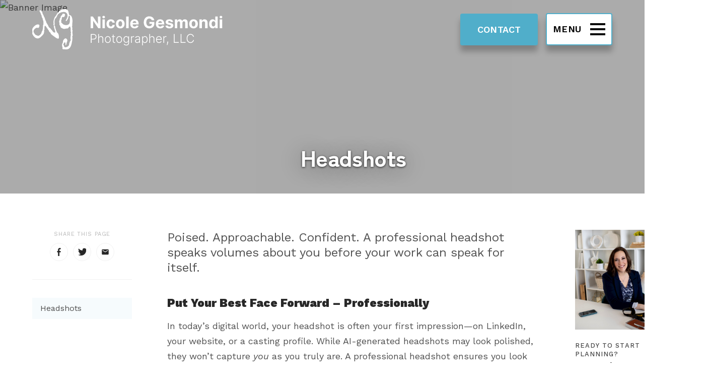

--- FILE ---
content_type: text/html; charset=UTF-8
request_url: https://www.nicolegesmondi.com/headshots
body_size: 7680
content:
    <!doctype html>
<html lang="en">
<head>
  <meta charset="utf-8">
  
  <meta http-equiv="x-ua-compatible" content="ie=edge">
  <meta name="viewport" content="width=device-width, initial-scale=1">

  <link rel="apple-touch-icon" sizes="180x180" href="/favicon/apple-touch-icon.png">
<link rel="icon" type="image/png" sizes="32x32" href="/favicon/favicon-32x32.png">
<link rel="icon" type="image/png" sizes="16x16" href="/favicon/favicon-16x16.png">
<link rel="manifest" href="/favicon/site.webmanifest">
<meta name="msapplication-TileColor" content="#da532c">
<meta name="theme-color" content="#ffffff">
  <link rel="preconnect" href="https://fonts.googleapis.com">
  <link rel="preconnect" href="https://fonts.gstatic.com" crossorigin>
  <link href="https://fonts.googleapis.com/css2?family=Work+Sans:ital,wght@0,100;0,200;0,300;0,400;0,500;0,600;0,700;0,800;0,900;1,100;1,200;1,300;1,400;1,500;1,600;1,700;1,800;1,900&family=Zen+Kaku+Gothic+New:wght@300;400;500;700;900&display=swap" rel="stylesheet">

  <link rel="stylesheet" href="/stylesheets/screen.css?v=07-25-2025">

  <title>Headshots | Nicole Gesmondi</title>
<script>window.dataLayer = window.dataLayer || [];
function gtag(){dataLayer.push(arguments)};
gtag('js', new Date());
gtag('config', 'G-22RXS18YR5', {'send_page_view': true,'anonymize_ip': false,'link_attribution': true,'allow_display_features': true});
</script><meta name="generator" content="SEOmatic">
<meta name="keywords" content="Put Your Best Face Forward – Professionally  In today’s digital world, your headshot is often your first impression—on LinkedIn, your website, or a casting profile. While AI-generated headshots may look polished, they won’t capture you as you truly are. A professional headshot ensures you look confident, approachable, and authentic—without the artificial blur or over-editing of an app. Invest in quality imagery that reflects your professionalism and personality, so when opportunities arise, you’re ready to make a lasting impact. Let’s create a headshot that sets you apart!     Same Day Business Headshots   Learn more about how to prepare for your headshot session:   read our blog post for tips   Get In Touch Headshot sessions start at $250 and include a quick turnaround on professionally retouched images, delivered in various sizes perfect for your website, social media, and print materials. Need a group session? We offer a discount when all subjects are photographed on the same day at the same location. Ready to elevate your brand with standout headshots? Reach out today to start the conversation!    Nicole was efficient, friendly, and incredibly professional. Her attention to detail and calm, confident presence behind the camera made the whole experience easy and enjoyable. Nicole has a great eye and talent for showcasing people and spaces at their best. I would recommend her to anyone looking for professional photography with a personal, thoughtful touch. Amanda Petrarca | Doctor of Pharmacy at Compass Core Pharmacy | Warwick, RI">
<meta name="description" content="Poised. Approachable. Confident. A professional headshot speaks volumes about you before your work can speak for itself.">
<meta name="referrer" content="no-referrer-when-downgrade">
<meta name="robots" content="all">
<meta content="87955815908" property="fb:profile_id">
<meta content="en_US" property="og:locale">
<meta content="Nicole Gesmondi" property="og:site_name">
<meta content="website" property="og:type">
<meta content="https://www.nicolegesmondi.com/headshots" property="og:url">
<meta content="Headshots" property="og:title">
<meta content="Poised. Approachable. Confident. A professional headshot speaks volumes about you before your work can speak for itself." property="og:description">
<meta content="https://d114s6ksgki954.cloudfront.net/images/banner/Banners-for-Headshots/_1200x630_crop_center-center_82_none/Morgan-Stanley-Richards-Group-Providence-RI.jpg?mtime=1752785760" property="og:image">
<meta content="1200" property="og:image:width">
<meta content="630" property="og:image:height">
<meta content="Headshots" property="og:image:alt">
<meta content="https://www.instagram.com/nicolegesmondiphotollc/" property="og:see_also">
<meta content="https://www.facebook.com/NicoleGesmondiPhotographerLLC" property="og:see_also">
<meta content="https://twitter.com/NicoleGesmondi" property="og:see_also">
<meta name="twitter:card" content="summary_large_image">
<meta name="twitter:site" content="@NicoleGesmondi">
<meta name="twitter:creator" content="@NicoleGesmondi">
<meta name="twitter:title" content="Headshots | Nicole Gesmondi">
<meta name="twitter:description" content="Poised. Approachable. Confident. A professional headshot speaks volumes about you before your work can speak for itself.">
<meta name="twitter:image" content="https://d114s6ksgki954.cloudfront.net/images/banner/Banners-for-Headshots/_800x418_crop_center-center_82_none/Morgan-Stanley-Richards-Group-Providence-RI.jpg?mtime=1752785760">
<meta name="twitter:image:width" content="800">
<meta name="twitter:image:height" content="418">
<meta name="twitter:image:alt" content="Headshots">
<link href="https://www.nicolegesmondi.com/headshots" rel="canonical">
<link href="https://www.nicolegesmondi.com/" rel="home"></head>
<body class=""><script async src="https://www.googletagmanager.com/gtag/js?id=G-22RXS18YR5"></script>


  

<nav id="fullScreenMenu" class="fullScreenMenu" data-modal data-modal-manual-close hidden>
  <h1 class="visuallyhidden">Site Navigation</h1>
  <div class="menuContainer fadeup" data-modal-document>
    <div class="menu-wrapper">
    <div class="modal-img">
                  <picture>
                        <img src="https://d114s6ksgki954.cloudfront.net/images/NYC-engagement-session.jpg" alt="" class="lazyload" loading="lazy" />
      </picture>
          </div>
          <div class="modal-text">
        <div class="modal-header">
          <button class="close-menu" data-modal-close-btn>
            <span>Menu</span> <svg width="86" height="85" viewBox="0 0 86 85" fill="none" xmlns="http://www.w3.org/2000/svg">
<rect x="20" y="62" width="60" height="4" transform="rotate(-45 20 62)" fill="white"/>
<rect x="23" y="20" width="60" height="4" transform="rotate(45 23 20)" fill="white"/>
</svg>

          </button>
        </div>
        <div class="modal-menu">
          
<ul class="root-group">
  


  
  <li class="expandable">
    <a href="https://www.nicolegesmondi.com/weddings" class="  dropdown">Weddings<span></span></a>

              <ul class="dropdown-menu level1">
          

  
  <li class="">
    <a href="https://www.nicolegesmondi.com/weddings/wedding-portfolio-gallery">Wedding Portfolio / Gallery<span></span></a>

        
  </li>


        </ul>
        
  </li>
  
  <li class="expandable">
    <a href="https://www.nicolegesmondi.com/engagements" class="  dropdown">Engagements<span></span></a>

              <ul class="dropdown-menu level1">
          

  
  <li class="">
    <a href="https://www.nicolegesmondi.com/engagements/wedding-proposals">Wedding Proposals<span></span></a>

        
  </li>


        </ul>
        
  </li>
  
  <li class="">
    <a href="https://www.nicolegesmondi.com/boudoir" class="  ">Boudoir<span></span></a>

        
  </li>
  
  <li class="">
    <a href="https://www.nicolegesmondi.com/family" class="  ">Family Portraits<span></span></a>

        
  </li>
  
  <li class="">
    <a href="https://www.nicolegesmondi.com/mini-sessions" class="  ">Seasonal Mini Sessions<span></span></a>

        
  </li>
  
  <li class="">
    <a href="https://www.nicolegesmondi.com/headshots" class="  ">Headshots<span></span></a>

        
  </li>
  
  <li class="">
    <a href="https://www.nicolegesmondi.com/fine-art-photography" class="  ">Fine Art Photography<span></span></a>

        
  </li>
  
  <li class="">
    <a href="https://www.nicolegesmondi.com/the-studio" class="  ">The Studio<span></span></a>

        
  </li>
  
  <li class="expandable">
    <a href="https://www.nicolegesmondi.com/about" class="  dropdown">About<span></span></a>

              <ul class="dropdown-menu level1">
          

  
  <li class="">
    <a href="https://www.nicolegesmondi.com/about/contact">Contact<span></span></a>

        
  </li>
  
  <li class="">
    <a href="https://www.nicolegesmondi.com/about/gift-cards">Gift Cards<span></span></a>

        
  </li>
  
  <li class="">
    <a href="https://www.nicolegesmondi.com/about/read-the-blog">Read the Blog<span></span></a>

        
  </li>


        </ul>
        
  </li>


</ul>
        </div>
        <div class="modal-subinfo">
          <div class="modal-btns button dark-btn">
                          <p><a href="/about/contact">Contact</a></p]>
                      </div>
          <div class="modal-contact">
            <div class="button tel">
                              <p>
                  <a href="tel:(401) 889-3686">(401) 889-3686</a>
                </p>
                          </div>
          </div>
          <div class="modal-search">
            <form action="https://www.nicolegesmondi.com/search/results">
              <fieldset class="header-search">
                <legend id="siteSearch" class="visuallyhidden">Site Search</legend>
                <input type="search" placeholder="Search" name="q" aria-label="Enter search keywords">
                <button class="submitSearch" type="submit"><svg width="21" height="20" viewBox="0 0 21 20" fill="none" xmlns="http://www.w3.org/2000/svg">
<path d="M8.58301 2.85718C9.63129 2.85559 10.6597 3.14282 11.5555 3.68734C12.4513 4.23187 13.1797 5.01265 13.6609 5.94398C14.142 6.87531 14.3573 7.92119 14.2831 8.96684C14.2089 10.0125 13.8481 11.0175 13.2402 11.8715L12.6759 12.6644L11.883 13.2287C11.1499 13.7482 10.3045 14.0875 9.41557 14.2188C8.52665 14.3501 7.61928 14.2699 6.76721 13.9846C5.91514 13.6992 5.14241 13.2169 4.51183 12.5767C3.88125 11.9366 3.4106 11.1567 3.13815 10.3004C2.8657 9.44412 2.79913 8.53564 2.94385 7.6488C3.08857 6.76196 3.44049 5.92177 3.97102 5.19653C4.50155 4.47129 5.19571 3.88146 5.99708 3.47497C6.79846 3.06849 7.68444 2.85682 8.58301 2.85718ZM8.58301 7.72526e-06C7.23362 -0.00180379 5.90286 0.314998 4.69903 0.924633C3.4952 1.53427 2.45231 2.41951 1.65523 3.50833C0.85814 4.59714 0.329382 5.85876 0.111978 7.19053C-0.105426 8.52229 -0.00533202 9.88657 0.404114 11.1723C0.813559 12.4581 1.52079 13.6291 2.46825 14.5899C3.41571 15.5507 4.57663 16.2743 5.85655 16.7017C7.13647 17.1291 8.49921 17.2483 9.83389 17.0495C11.1686 16.8508 12.4375 16.3398 13.5373 15.558L17.5624 19.5837C18.1181 20.1388 19.0195 20.1388 19.5745 19.5837L19.5952 19.563C19.7364 19.4362 19.8492 19.281 19.9265 19.1077C20.0037 18.9344 20.0437 18.7467 20.0437 18.557C20.0437 18.3672 20.0037 18.1795 19.9265 18.0062C19.8492 17.8329 19.7364 17.6777 19.5952 17.5509L15.5695 13.5258C16.4809 12.2443 17.0219 10.7366 17.133 9.16796C17.2441 7.59932 16.9211 6.03039 16.1994 4.6332C15.4777 3.23602 14.3852 2.06455 13.0417 1.24727C11.6982 0.429989 10.1556 -0.00153957 8.58301 7.72526e-06Z" fill="white"/>
</svg>
 <span class="visuallyhidden">Submit Search</span></button>
              </fieldset>
            </form>
          </div>
          <div class="text-button white-btn">
                          <p>
                <a href="mailto:info@nicolegesmondi.com">Email Us</a>
              </p>
                      </div>
          <div class="social">
            <ul>
              <li><a href="https://www.facebook.com/NicoleGesmondiPhotographerLLC" target="_blank"><svg viewBox="0 0 9 20" xmlns:xlink="http://www.w3.org/1999/xlink"><path d="M2.25 10.831H0V7.498h2.25V4.583c0-2.362 1.333-4.584 4.498-4.584 1.27 0 2.25.185 2.25.185l-.125 3.149H6.935c-1.146 0-1.31.693-1.31 1.666v2.499h3.373l-.23 3.333H5.624v9.165H2.25v-9.165z" fill="#000" /></svg><span class="visuallyhidden">Facebook</span></a></li>                            <li><a href="https://twitter.com/NicoleGesmondi" target="_blank"><svg width="18" height="16"><path d="M18 2.23a7.648 7.648 0 01-1.833 1.916v.479c0 4.875-3.709 10.5-10.5 10.5-2.084 0-4.042-.458-5.667-1.5.292.042.583.062.875.062 1.73 0 3.333-.75 4.583-1.75a3.68 3.68 0 01-3.437-2.562 3.836 3.836 0 001.667-.063A3.691 3.691 0 01.729 5.687v-.041c.5.27 1.063.437 1.667.458A3.671 3.671 0 01.75 3.042c0-.688.188-1.25.5-1.792 1.833 2.23 4.542 3.625 7.604 3.792a3.834 3.834 0 01-.083-.855A3.681 3.681 0 0112.458.5c1.063 0 2.021.458 2.709 1.167A7.537 7.537 0 0017.5.77a3.679 3.679 0 01-1.625 2.041A7.301 7.301 0 0018 2.23z" fill-rule="evenodd"/></svg><span class="visuallyhidden">Twitter</span></a></li>              <li><a href="https://www.linkedin.com/in/nicolegesmondi/" target="_blank"><svg viewBox="0 0 19 20" xmlns:xlink="http://www.w3.org/1999/xlink"><path d="M10.685 12.08c0-1.666 1.012-2.5 2.198-2.5 1.187 0 2.155.834 2.155 2.917v7.081h3.958V12.08c0-3.75-1.98-5.832-4.75-5.832-1.582 0-2.77.949-3.56 2.199l-.132-1.782H6.662c0 .44.065 2.915.065 2.915v9.998h3.958V12.08zM.395 19.578h3.958V6.665H.395v12.913zM2.33 4.582C.922 4.582 0 3.564 0 2.29 0 .995.945 0 2.395 0c1.43 0 2.332.995 2.355 2.29 0 1.273-.924 2.292-2.397 2.292H2.33z" fill="#000"></svg><span class="visuallyhidden">LinkedIn</span></a></li>                            <li><a href="https://www.instagram.com/nicolegesmondiphotollc/" target="_blank"><svg viewBox="0 0 20 20" xmlns:xlink="http://www.w3.org/1999/xlink"><path d="M6.25 10A3.75 3.75 0 0110 6.25c2.06 0 3.75 1.69 3.75 3.75A3.75 3.75 0 0110 13.75 3.734 3.734 0 016.25 10zM20 7.917v9.166A2.934 2.934 0 0117.084 20H2.917A2.934 2.934 0 010 17.083V7.917h5A5.225 5.225 0 004.584 10 5.423 5.423 0 0010 15.416 5.424 5.424 0 0015.417 10c0-.74-.14-1.435-.417-2.083h5zm0-1.667h-6.088A5.475 5.475 0 0010 4.583 5.474 5.474 0 006.088 6.25H0V2.916A2.934 2.934 0 012.917 0h14.167A2.934 2.934 0 0120 2.916V6.25z" fill="#000"></svg><span class="visuallyhidden">Instagram</span></a></li>            </ul>
          </div>
        </div>
      </div>
        </div>
  </div>
</nav>

<header id="header" class="mast">
  <div id="skip-link">
    <a href="#main">Skip to content</a>
  </div>
  <div class="container">
    <div class="logo">
      <a href="/">
        <img class="logo-white" src="/images/logo-white.svg" alt="Nicole Gesmondi Photographer, LLC">
        <img class="logo-color" src="/images/logo-color.svg" alt="Nicole Gesmondi Photographer, LLC">
      </a>
    </div>
    <div class="admin-btns button dark-btn">
      <ul>
                  <li><a href="/about/contact">Contact</a></li>
              </ul>
    </div>
    <button class="menu" data-modal-open="fullScreenMenu">
      <span class="strokes" aria-hidden="true">
        <span class="stroke"></span>
        <span class="stroke"></span>
        <span class="stroke"></span>
      </span>
      Menu
    </button>
  </div>
</header>




<main id="main" class="content">
    <section class="banner">
  <img src="https://d114s6ksgki954.cloudfront.net/images/banner/Banners-for-Headshots/Morgan-Stanley-Richards-Group-Providence-RI.jpg" alt="Banner Image" class="lazyload" loading="lazy" />
  <div class="banner-mask">
    <div class="container">
      <div class="banner-text">
        <div class="banner-text-content">
                      <h1>Headshots</h1>
                  </div>
      </div>
    </div>
  </div>
</section>

  <section class="main-content">
        <div class="limited-width">
      <p class="large-text">Poised. Approachable. Confident. A professional headshot speaks volumes about you before your work can speak for itself.</p>
    </div>
    
    <script src="/js/accordion.min.js"></script>

    <div class="limited-width">
      <h3><strong>Put Your Best Face Forward – Professionally</strong></h3><p>In today’s digital world, your headshot is often your first impression—on LinkedIn, your website, or a casting profile. While AI-generated headshots may look polished, they won’t capture <i>you</i> as you truly are. A professional headshot ensures you look confident, approachable, and authentic—without the artificial blur or over-editing of an app. Invest in quality imagery that reflects your professionalism and personality, so when opportunities arise, you’re ready to make a lasting impact. Let’s create a headshot that sets you apart!<br /> </p>
    </div>

      <div class="limited-width">
      <h2>Same Day Business Headshots</h2>
    </div>

    <div class="photo-gallery">
    <div class="slightbox-container">
              <a href="https://d114s6ksgki954.cloudfront.net/images/galleries/headshots_2025/ri-headshot-photographer_001-web.jpg" class="gallery-img"><img src="https://d114s6ksgki954.cloudfront.net/images/galleries/headshots_2025/ri-headshot-photographer_001-web.jpg" alt="View full image: Photo 1"  loading="lazy"></a>
              <a href="https://d114s6ksgki954.cloudfront.net/images/galleries/headshots_2025/ri-headshot-photographer_002-web.jpg" class="gallery-img"><img src="https://d114s6ksgki954.cloudfront.net/images/galleries/headshots_2025/ri-headshot-photographer_002-web.jpg" alt="View full image: Photo 2"  loading="lazy"></a>
              <a href="https://d114s6ksgki954.cloudfront.net/images/galleries/headshots_2025/ri-headshot-photographer_003-web.jpg" class="gallery-img"><img src="https://d114s6ksgki954.cloudfront.net/images/galleries/headshots_2025/ri-headshot-photographer_003-web.jpg" alt="View full image: Photo 3"  loading="lazy"></a>
              <a href="https://d114s6ksgki954.cloudfront.net/images/galleries/headshots_2025/ri-headshot-photographer_004-web.jpg" class="gallery-img"><img src="https://d114s6ksgki954.cloudfront.net/images/galleries/headshots_2025/ri-headshot-photographer_004-web.jpg" alt="View full image: Photo 4"  loading="lazy"></a>
              <a href="https://d114s6ksgki954.cloudfront.net/images/galleries/headshots_2025/ri-headshot-photographer_005-web.jpg" class="gallery-img"><img src="https://d114s6ksgki954.cloudfront.net/images/galleries/headshots_2025/ri-headshot-photographer_005-web.jpg" alt="View full image: Photo 5"  loading="lazy"></a>
              <a href="https://d114s6ksgki954.cloudfront.net/images/galleries/headshots_2025/ri-headshot-photographer_006-web.jpg" class="gallery-img"><img src="https://d114s6ksgki954.cloudfront.net/images/galleries/headshots_2025/ri-headshot-photographer_006-web.jpg" alt="View full image: Photo 6"  loading="lazy"></a>
              <a href="https://d114s6ksgki954.cloudfront.net/images/galleries/headshots_2025/ri-headshot-photographer_007-web.jpg" class="gallery-img"><img src="https://d114s6ksgki954.cloudfront.net/images/galleries/headshots_2025/ri-headshot-photographer_007-web.jpg" alt="View full image: Photo 7"  loading="lazy"></a>
              <a href="https://d114s6ksgki954.cloudfront.net/images/galleries/headshots_2025/ri-headshot-photographer_008-web.jpg" class="gallery-img"><img src="https://d114s6ksgki954.cloudfront.net/images/galleries/headshots_2025/ri-headshot-photographer_008-web.jpg" alt="View full image: Photo 8"  loading="lazy"></a>
              <a href="https://d114s6ksgki954.cloudfront.net/images/galleries/headshots_2025/ri-headshot-photographer_009-web.jpg" class="gallery-img"><img src="https://d114s6ksgki954.cloudfront.net/images/galleries/headshots_2025/ri-headshot-photographer_009-web.jpg" alt="View full image: Photo 9"  loading="lazy"></a>
              <a href="https://d114s6ksgki954.cloudfront.net/images/galleries/headshots_2025/ri-headshot-photographer_010-web.jpg" class="gallery-img"><img src="https://d114s6ksgki954.cloudfront.net/images/galleries/headshots_2025/ri-headshot-photographer_010-web.jpg" alt="View full image: Photo 10"  loading="lazy"></a>
              <a href="https://d114s6ksgki954.cloudfront.net/images/galleries/headshots_2025/ri-headshot-photographer_011-web.jpg" class="gallery-img"><img src="https://d114s6ksgki954.cloudfront.net/images/galleries/headshots_2025/ri-headshot-photographer_011-web.jpg" alt="View full image: Photo 11"  loading="lazy"></a>
              <a href="https://d114s6ksgki954.cloudfront.net/images/galleries/headshots_2025/ri-headshot-photographer_012-web.jpg" class="gallery-img"><img src="https://d114s6ksgki954.cloudfront.net/images/galleries/headshots_2025/ri-headshot-photographer_012-web.jpg" alt="View full image: Photo 12"  loading="lazy"></a>
              <a href="https://d114s6ksgki954.cloudfront.net/images/galleries/headshots_2025/ri-headshot-photographer_013-web.jpg" class="gallery-img"><img src="https://d114s6ksgki954.cloudfront.net/images/galleries/headshots_2025/ri-headshot-photographer_013-web.jpg" alt="View full image: Photo 13"  loading="lazy"></a>
              <a href="https://d114s6ksgki954.cloudfront.net/images/galleries/headshots_2025/ri-headshot-photographer_014-web.jpg" class="gallery-img"><img src="https://d114s6ksgki954.cloudfront.net/images/galleries/headshots_2025/ri-headshot-photographer_014-web.jpg" alt="View full image: Photo 14"  loading="lazy"></a>
              <a href="https://d114s6ksgki954.cloudfront.net/images/galleries/headshots_2025/ri-headshot-photographer_015-web.jpg" class="gallery-img"><img src="https://d114s6ksgki954.cloudfront.net/images/galleries/headshots_2025/ri-headshot-photographer_015-web.jpg" alt="View full image: Photo 15"  loading="lazy"></a>
                </div>
  </div>

    <div class="callout">
      <h2>Learn more about how to prepare for your headshot session:</h2>
      <div class="callout-btn text-button">
        <p><a href="/blog/how-to-prepare-for-your-corporate-headshot">read our blog post for tips</a></p>
      </div>
    </div>

      <div class="limited-width">
      <h3>Get In Touch</h3><p>Headshot sessions start at $250 and include a quick turnaround on professionally retouched images, delivered in various sizes perfect for your website, social media, and print materials. Need a group session? We offer a discount when all subjects are photographed on the same day at the same location. Ready to elevate your brand with standout headshots? <a href="https://www.nicolegesmondi.com/about/contact" target="_blank" rel="noreferrer noopener">Reach out today </a>to start the conversation!<br /> </p>
    </div>

      <blockquote class="full">
      <p>Nicole was efficient, friendly, and incredibly professional. 

Her attention to detail and calm, confident presence behind the camera made the whole experience easy and enjoyable. Nicole has a great eye and talent for showcasing people and spaces at their best. I would recommend her to anyone looking for professional photography with a personal, thoughtful touch.</p>
            <p class="attribution">Amanda Petrarca | Doctor of Pharmacy at Compass Core Pharmacy | Warwick, RI</p>
          </blockquote>

  
  <script src="/js/slightbox.min.js"></script>
  <script>slightBox.make();</script>
  </section>
  <section class="sub-content">
          
      <div class="side-block">
                <img src="https://d114s6ksgki954.cloudfront.net/images/About/Nicole-Gesmondi-photographer.jpg" alt="" class="lazyload" loading="lazy">
        <div class="side-text">
      <p class="small-text">Ready to start planning?</p>      <h2>Let’s chat!</h2>      <p>Find out more about how we can turn your next big milestone into a timeless work of art.</p>
            <div class="side-btn text-button">
        <p><a href="https://www.nicolegesmondi.com/about/contact">Contact Nicole</a></p>
      </div>
                </div>
  </div>
        </section>
  <section class="side-nav">
    <div class="share">
  <p>Share this page</p>
  <ul class="a2a_kit">
    <li><a href="#" class="a2a_button_facebook"><svg viewBox="0 0 9 20" xmlns:xlink="http://www.w3.org/1999/xlink"><path d="M2.25 10.831H0V7.498h2.25V4.583c0-2.362 1.333-4.584 4.498-4.584 1.27 0 2.25.185 2.25.185l-.125 3.149H6.935c-1.146 0-1.31.693-1.31 1.666v2.499h3.373l-.23 3.333H5.624v9.165H2.25v-9.165z" fill="#000" /></svg><span class="visuallyhidden">Facebook</span></a></li>
    <li><a href="#" class="a2a_button_twitter"><svg width="18" height="16"><path d="M18 2.23a7.648 7.648 0 01-1.833 1.916v.479c0 4.875-3.709 10.5-10.5 10.5-2.084 0-4.042-.458-5.667-1.5.292.042.583.062.875.062 1.73 0 3.333-.75 4.583-1.75a3.68 3.68 0 01-3.437-2.562 3.836 3.836 0 001.667-.063A3.691 3.691 0 01.729 5.687v-.041c.5.27 1.063.437 1.667.458A3.671 3.671 0 01.75 3.042c0-.688.188-1.25.5-1.792 1.833 2.23 4.542 3.625 7.604 3.792a3.834 3.834 0 01-.083-.855A3.681 3.681 0 0112.458.5c1.063 0 2.021.458 2.709 1.167A7.537 7.537 0 0017.5.77a3.679 3.679 0 01-1.625 2.041A7.301 7.301 0 0018 2.23z" fill-rule="evenodd"/></svg><span class="visuallyhidden">Twitter</span></a></li>
    <li><a href="#" class="a2a_button_mailto"><svg xmlns="http://www.w3.org/2000/svg" height="24" viewBox="0 0 24 24" width="24"><path d="M20 4H4c-1.1 0-1.99.9-1.99 2L2 18c0 1.1.9 2 2 2h16c1.1 0 2-.9 2-2V6c0-1.1-.9-2-2-2zm0 4l-8 5-8-5V6l8 5 8-5v2z"/></svg><span class="visuallyhidden">Email</span></a></li>
  </ul>
</div>
<script async src="https://static.addtoany.com/menu/page.js"></script>
    
  

  
  <nav class="sub-nav">
    <ul class="nav sub-top">
      

<li class=" active extended">
  <a href="https://www.nicolegesmondi.com/headshots" class="active  ">Headshots<span></span></a>
  </li>



    </ul>
  </nav>
  </section>

    <section class="feature">
        <div class="feature-row light right">
      <div class="feature-image">
                        <figure>
                    <img src="https://d114s6ksgki954.cloudfront.net/images/galleries/headshots_v2/ri-headshot-photographer_013_bw.jpg" alt="" class="lazyload" loading="lazy">
        </figure>
              </div>
      <div class="feature-text">
        <div class="feature-content">
          <p class="small-text">Modern Portraits</p>          <h2>Embrace Your Story</h2>          <p>Let your personality shine through in a modern portrait session. Our contemporary approach captures your individuality and creates images that are both stylish and personal.</p>
                    <div class="feature-btn text-button">
            <p><a href="https://www.nicolegesmondi.com/about/contact">Contact Nicole</a></p>
          </div>
                  </div>
      </div>
    </div>
      </section>
</main>


<footer class="footer">
  <div class="footer-top">
    <div class="container">
      <div class="footer-col social">
        <p class="subheader">Nicole Gesmondi Photographer, LLC</p>
        <p>1104 Bald Hill Road, Warwick RI 02886</p>        <p>(401) 889-3686</p>        <ul>
          <li><a href="https://www.facebook.com/NicoleGesmondiPhotographerLLC" target="_blank"><svg viewBox="0 0 9 20" xmlns:xlink="http://www.w3.org/1999/xlink"><path d="M2.25 10.831H0V7.498h2.25V4.583c0-2.362 1.333-4.584 4.498-4.584 1.27 0 2.25.185 2.25.185l-.125 3.149H6.935c-1.146 0-1.31.693-1.31 1.666v2.499h3.373l-.23 3.333H5.624v9.165H2.25v-9.165z" fill="#000" /></svg><span class="visuallyhidden">Facebook</span></a></li>                    <li><a href="https://twitter.com/NicoleGesmondi" target="_blank"><svg width="18" height="16"><path d="M18 2.23a7.648 7.648 0 01-1.833 1.916v.479c0 4.875-3.709 10.5-10.5 10.5-2.084 0-4.042-.458-5.667-1.5.292.042.583.062.875.062 1.73 0 3.333-.75 4.583-1.75a3.68 3.68 0 01-3.437-2.562 3.836 3.836 0 001.667-.063A3.691 3.691 0 01.729 5.687v-.041c.5.27 1.063.437 1.667.458A3.671 3.671 0 01.75 3.042c0-.688.188-1.25.5-1.792 1.833 2.23 4.542 3.625 7.604 3.792a3.834 3.834 0 01-.083-.855A3.681 3.681 0 0112.458.5c1.063 0 2.021.458 2.709 1.167A7.537 7.537 0 0017.5.77a3.679 3.679 0 01-1.625 2.041A7.301 7.301 0 0018 2.23z" fill-rule="evenodd"/></svg><span class="visuallyhidden">Twitter</span></a></li>          <li><a href="https://www.linkedin.com/in/nicolegesmondi/" target="_blank"><svg viewBox="0 0 19 20" xmlns:xlink="http://www.w3.org/1999/xlink"><path d="M10.685 12.08c0-1.666 1.012-2.5 2.198-2.5 1.187 0 2.155.834 2.155 2.917v7.081h3.958V12.08c0-3.75-1.98-5.832-4.75-5.832-1.582 0-2.77.949-3.56 2.199l-.132-1.782H6.662c0 .44.065 2.915.065 2.915v9.998h3.958V12.08zM.395 19.578h3.958V6.665H.395v12.913zM2.33 4.582C.922 4.582 0 3.564 0 2.29 0 .995.945 0 2.395 0c1.43 0 2.332.995 2.355 2.29 0 1.273-.924 2.292-2.397 2.292H2.33z" fill="#000"></svg><span class="visuallyhidden">LinkedIn</span></a></li>                    <li><a href="https://www.instagram.com/nicolegesmondiphotollc/" target="_blank"><svg viewBox="0 0 20 20" xmlns:xlink="http://www.w3.org/1999/xlink"><path d="M6.25 10A3.75 3.75 0 0110 6.25c2.06 0 3.75 1.69 3.75 3.75A3.75 3.75 0 0110 13.75 3.734 3.734 0 016.25 10zM20 7.917v9.166A2.934 2.934 0 0117.084 20H2.917A2.934 2.934 0 010 17.083V7.917h5A5.225 5.225 0 004.584 10 5.423 5.423 0 0010 15.416 5.424 5.424 0 0015.417 10c0-.74-.14-1.435-.417-2.083h5zm0-1.667h-6.088A5.475 5.475 0 0010 4.583 5.474 5.474 0 006.088 6.25H0V2.916A2.934 2.934 0 012.917 0h14.167A2.934 2.934 0 0120 2.916V6.25z" fill="#000"></svg><span class="visuallyhidden">Instagram</span></a></li>        </ul>
      </div>
          </div>
  </div>
  <div class="footer-btm">
    <div class="container">
      <div class="bottom-links">
      <p>©2025 Nicole Gesmondi Photographer, LLC</p>
                  <a href="https://www.nicolegesmondi.com/sitemap">Sitemap</a>               </div>
    </div>
  </div>
</footer>

<script src="/js/lazyload.js" async></script>
<script src="/js/aria.modal.min.js" async></script>
<script src="/js/skin.min.js?version=02162024" async></script>



<script type="application/ld+json">{"@context":"https://schema.org","@graph":[{"@type":"WebSite","author":{"@id":"https://www.nicolegesmondi.com/#identity"},"copyrightHolder":{"@id":"https://www.nicolegesmondi.com/#identity"},"copyrightYear":"2023","creator":{"@id":"https://www.nicolegesmondi.com/#creator"},"dateModified":"2025-07-31T13:51:19-04:00","datePublished":"2023-10-10T14:28:00-04:00","description":"Poised. Approachable. Confident. A professional headshot speaks volumes about you before your work can speak for itself.","headline":"Headshots","image":{"@type":"ImageObject","url":"https://d114s6ksgki954.cloudfront.net/images/banner/Banners-for-Headshots/_1200x630_crop_center-center_82_none/Morgan-Stanley-Richards-Group-Providence-RI.jpg?mtime=1752785760"},"inLanguage":"en-us","mainEntityOfPage":"https://www.nicolegesmondi.com/headshots","name":"Headshots","publisher":{"@id":"https://www.nicolegesmondi.com/#creator"},"url":"https://www.nicolegesmondi.com/headshots"},{"@id":"https://www.nicolegesmondi.com/#identity","@type":"LocalBusiness","address":{"@type":"PostalAddress","addressCountry":"US","addressLocality":"Providence","addressRegion":"Rhode Island","postalCode":"02905","streetAddress":"35 Baker Street"},"alternateName":"Nicole Gesmondi, Photographer","description":"Nicole Gesmondi is an award-winning photographer with a distinguished career spanning over a decade.","email":"info@nicolegesmondi.com","geo":{"@type":"GeoCoordinates","latitude":"41.793880","longitude":"-71.398980"},"image":{"@type":"ImageObject","height":"900","url":"https://d114s6ksgki954.cloudfront.net/images/logos/NicoleGesmondi_OpenGraphCard_Logo.png","width":"1200"},"logo":{"@type":"ImageObject","height":"60","url":"https://d114s6ksgki954.cloudfront.net/images/logos/_600x60_fit_center-center_82_none/NicoleGesmondi_OpenGraphCard_Logo.png?mtime=1720023726","width":"80"},"name":"Nicole Gesmondi Photographer, LLC","priceRange":"$","sameAs":["https://twitter.com/NicoleGesmondi","https://www.facebook.com/NicoleGesmondiPhotographerLLC","https://www.instagram.com/nicolegesmondiphotollc/"],"telephone":"(401) 889-3686","url":"https://www.nicolegesmondi.com/"},{"@id":"https://www.envisionsuccess.net/#creator","@type":"LocalBusiness","address":{"@type":"PostalAddress","addressCountry":"US","addressLocality":"Pawtucket","addressRegion":"RI","postalCode":"02860","streetAddress":"999 Main Street"},"alternateName":"Envision","description":"With a people-first approach to technology, we help businesses transform into modern workplaces.","email":"info@envisionsuccess.net","foundingDate":"1998-07-01","geo":{"@type":"GeoCoordinates","latitude":"41.863300","longitude":"-71.399470"},"image":{"@type":"ImageObject","height":"107","url":"https://d114s6ksgki954.cloudfront.net/images/env-logo.png","width":"400"},"logo":{"@type":"ImageObject","height":"60","url":"https://d114s6ksgki954.cloudfront.net/images/_600x60_fit_center-center_82_none/env-logo.png?mtime=1744259200","width":"224"},"name":"Envision Technology Advisors","priceRange":"$","telephone":"401-272-6688","url":"https://www.envisionsuccess.net/"},{"@type":"BreadcrumbList","description":"Breadcrumbs list","itemListElement":[{"@type":"ListItem","item":"https://www.nicolegesmondi.com/","name":"Homepage - Main","position":1},{"@type":"ListItem","item":"https://www.nicolegesmondi.com/headshots","name":"Headshots","position":2}],"name":"Breadcrumbs"}]}</script></body>
</html>



--- FILE ---
content_type: text/css
request_url: https://www.nicolegesmondi.com/stylesheets/screen.css?v=07-25-2025
body_size: 36698
content:
/*! normalize.css v7.0.0 | MIT License | github.com/necolas/normalize.css */html{line-height:1.15;-ms-text-size-adjust:100%;-webkit-text-size-adjust:100%}body{margin:0}article,aside,footer,header,nav,section{display:block}h1{font-size:2em;margin:.67em 0}figcaption,figure,main{display:block}figure{margin:1em 40px}hr{box-sizing:content-box;height:0;overflow:visible}pre{font-family:monospace,monospace;font-size:1em}a{background-color:rgba(0,0,0,0);-webkit-text-decoration-skip:objects}abbr[title]{border-bottom:none;text-decoration:underline;-webkit-text-decoration:underline dotted;text-decoration:underline dotted}b,strong{font-weight:inherit}b,strong{font-weight:bolder}code,kbd,samp{font-family:monospace,monospace;font-size:1em}dfn{font-style:italic}mark{background-color:#ff0;color:#000}small{font-size:80%}sub,sup{font-size:75%;line-height:0;position:relative;vertical-align:baseline}sub{bottom:-0.25em}sup{top:-0.5em}audio,video{display:inline-block}audio:not([controls]){display:none;height:0}img{border-style:none}svg:not(:root){overflow:hidden}button,input,optgroup,select,textarea{font-family:sans-serif;font-size:100%;line-height:1.15;margin:0}button,input{overflow:visible}button,select{text-transform:none}button,html [type=button],[type=reset],[type=submit]{-webkit-appearance:button}button::-moz-focus-inner,[type=button]::-moz-focus-inner,[type=reset]::-moz-focus-inner,[type=submit]::-moz-focus-inner{border-style:none;padding:0}button:-moz-focusring,[type=button]:-moz-focusring,[type=reset]:-moz-focusring,[type=submit]:-moz-focusring{outline:1px dotted ButtonText}fieldset{padding:.35em .75em .625em}legend{box-sizing:border-box;color:inherit;display:table;max-width:100%;padding:0;white-space:normal}progress{display:inline-block;vertical-align:baseline}textarea{overflow:auto}[type=checkbox],[type=radio]{box-sizing:border-box;padding:0}[type=number]::-webkit-inner-spin-button,[type=number]::-webkit-outer-spin-button{height:auto}[type=search]{-webkit-appearance:textfield;outline-offset:-2px}[type=search]::-webkit-search-cancel-button,[type=search]::-webkit-search-decoration{-webkit-appearance:none}::-webkit-file-upload-button{-webkit-appearance:button;font:inherit}details,menu{display:block}summary{display:list-item}canvas{display:inline-block}template{display:none}[hidden]{display:none}*,*::before,*::after{box-sizing:inherit}@-o-viewport{width:device-width}@viewport{width:device-width}html{overflow-x:auto;overflow-y:scroll;scroll-behavior:smooth;scroll-padding-top:12em}body{box-sizing:border-box;scroll-behavior:smooth;background:#fff;color:#505050;font-size:clamp(16px,1.125em,20px);font-family:"Work Sans",sans-serif;font-weight:400;line-height:1.7}h1{margin:0 0 1.1rem;color:#505050;font-size:2.5em;font-family:"Work Sans",sans-serif;font-weight:bold;line-height:1.2}h2{margin:.375em 0 .75em;color:#282828;font-size:1.65em;font-family:"Work Sans",sans-serif;font-weight:600;line-height:1.25}h3{margin:.5em 0 .75em;color:#282828;font-size:1.25em;font-family:"Work Sans",sans-serif;font-weight:bold;line-height:1.25}h4{margin:0 0 .5rem;color:#505050;font-size:1em;font-family:"Work Sans",sans-serif;font-weight:bold;line-height:1.1}h5{margin:0 0 1.5rem;color:#505050;font-size:.8rem;font-family:"Work Sans",sans-serif;font-weight:bold;line-height:1.1}h6{margin:0 0 1.25rem;color:#505050;font-size:.9em;font-family:"Work Sans",sans-serif;font-weight:500;line-height:1.1}blockquote{font-family:inherit;font-size:.95em;line-height:1.4}table{border-collapse:collapse}sup,sub{font-size:80%}p{margin:0;padding:0 0 1.25em}ul,ol{margin:0;padding:0 0 1.5em}ul ul,ol ol{padding:0}ul li{margin:0 0 .75em 2em;padding:0}ul li *{margin-top:0}ul li p{margin:0;padding:0}ol li{margin:0 0 .5rem 2rem}a,a:link,a:visited{color:#50aeca;font-weight:500;text-decoration:underline;outline:none;cursor:pointer;transition:color .2s ease-out,background .2s ease-in,opacity .2s ease-out,border .2s ease-out,box-shadow .2s ease-out,-webkit-text-decoration .2s ease-out;transition:color .2s ease-out,background .2s ease-in,opacity .2s ease-out,text-decoration .2s ease-out,border .2s ease-out,box-shadow .2s ease-out;transition:color .2s ease-out,background .2s ease-in,opacity .2s ease-out,text-decoration .2s ease-out,border .2s ease-out,box-shadow .2s ease-out,-webkit-text-decoration .2s ease-out}a:hover,a:active,a:focus{color:#50aeca}a:active,a:focus{outline:#5e9ed7 auto 5px}img{width:auto;max-width:100%;pointer-events:none !important}hr{display:block;height:1px;border:0;border-top:1px solid rgba(80,80,80,.08);margin:1em 0 2em;padding:0;clear:both}audio,canvas,iframe,img,svg,video{vertical-align:middle}fieldset{border:0;margin:0;padding:0}textarea{resize:vertical}input,textarea,select{font-family:"Work Sans",sans-serif;font-size:1em}figure{margin:0;padding:0;pointer-events:none}figcaption{display:block}::-moz-selection{background:rgba(80,174,202,.2);text-shadow:none}::selection{background:rgba(80,174,202,.2);text-shadow:none}.container{width:90%;max-width:72.5rem;margin:0 auto}.hideTop{visibility:hidden;position:absolute;top:0;height:1px;font-size:1px;line-height:1px}.hidden{display:none !important}.Hidden{display:none !important}.no-margin{margin:0}.nospacing{margin:0px;padding:0px}.shadow-spacing{padding:4px 4px 1em}.visuallyhidden{border:0;clip:rect(0 0 0 0);height:1px;margin:-1px;overflow:hidden;padding:0;position:absolute;width:1px}.visuallyhidden.focusable:active,.visuallyhidden.focusable:focus{clip:auto;height:auto;margin:0;overflow:visible;position:static;width:auto}.invisible{visibility:hidden}.clearfix:before,.clearfix:after{content:" ";display:table}.clearfix:after{clear:both}.cursorOn{cursor:pointer !important}.edit{position:fixed;top:calc(50% - 60px);left:0;background:#000;border:1px solid #fff;width:28px;height:120px;z-index:10000;margin:0;padding-right:8px;text-align:center;writing-mode:vertical-rl}.edit a{display:block;color:#fff;font-size:13px;font-family:sans-serif;line-height:1}.edit a:hover{opacity:.75}@keyframes fade-in{0%{opacity:0}100%{opacity:1}}@keyframes scale-in{0%{opacity:0;transform:scale(0.5)}100%{opacity:1;transform:scale(1)}}@keyframes pan{0%{transform:translateX(67px) scale(1.18)}100%{transform:translateX(0) scale(1)}}@keyframes fade-left{0%{opacity:0;transform:translateX(50px)}100%{opacity:1;transform:translateX(0)}}@keyframes fade-left-letters{0%{opacity:0;letter-spacing:10px;transform:translateX(50px)}100%{opacity:1;letter-spacing:0px;transform:translateX(0)}}.accordion{width:100%;margin-bottom:3em}.accordion p:last-child,.accordion ul:last-child{margin:0;padding:0}.accordion__button{position:relative;display:flex;align-items:center;justify-content:space-between;margin:5px 0 0;padding:1rem 1.5rem;width:100%;border:2px solid rgba(80,174,202,.25);border-left-color:rgba(0,0,0,0);border-right-color:rgba(0,0,0,0);background:rgba(80,174,202,.05);text-align:left;color:#000;font-size:1rem;transition:.2s;cursor:pointer}.accordion__button::after{display:inline-block;content:" ";background-image:url("/images/icon-chevron-down.svg");background-size:contain;background-repeat:no-repeat;background-position:center;height:16px;width:12px;transform:rotate(0)}.accordion__button:hover,.accordion__button:focus,.accordion__button:active{outline:none;cursor:pointer;border-color:#50aeca;background:rgba(80,174,202,.25);box-shadow:0 1px 12px 0 rgba(0,0,0,.1)}.accordion__button.expanded{background:rgba(80,174,202,0);border-color:rgba(80,174,202,.25)}.accordion__button.expanded::after{transform:rotate(180deg)}.accordion__section{max-height:0vh;overflow:hidden;padding:0;opacity:1;border-left:1px solid rgba(80,174,202,.25);border-right:1px solid rgba(80,174,202,.25);background:#fff}.accordion__section.open{overflow:auto;visibility:visible;max-height:1000vh;padding:1em;border-bottom:1px solid rgba(80,174,202,.25);animation:appear .25s linear}@keyframes appear{0%{opacity:0;visibility:hidden;transform:translateY(6px)}100%{opacity:1;visibility:visible;transform:translateY(0)}}.button p{padding:0}a.button,a.button:link,a.button:visited,.button a,.button a:link,.button a:visited,input.button,input.button:link,input.button:visited,button.button,button.button:link,button.button:visited,.freeform-row button,.freeform-row button:link,.freeform-row button:visited{display:inline-flex;align-items:center;outline:none;position:relative;z-index:2;padding:1em 2.5em;margin:0px;background:rgba(0,0,0,0);border:1px solid rgba(80,174,202,.5);border-radius:4px;transition:.33s all ease-in-out;text-align:center;color:#50aeca;font-size:1rem;font-weight:400;line-height:1.1;text-decoration:none !important;text-shadow:none;text-transform:uppercase}a.button:before,a.button:link:before,a.button:visited:before,.button a:before,.button a:link:before,.button a:visited:before,input.button:before,input.button:link:before,input.button:visited:before,button.button:before,button.button:link:before,button.button:visited:before,.freeform-row button:before,.freeform-row button:link:before,.freeform-row button:visited:before{display:block;content:"";pointer-events:none;position:absolute;top:0;right:0;bottom:0;left:0;z-index:-1;transition:.5s all ease-in-out;width:25px;opacity:0;border-radius:inherit;background:linear-gradient(to right, #50AECA, #50AECA)}a.button:hover,a.button:active,a.button:focus,.button a:hover,.button a:active,.button a:focus,input.button:hover,input.button:active,input.button:focus,button.button:hover,button.button:active,button.button:focus,.freeform-row button:hover,.freeform-row button:active,.freeform-row button:focus{color:#fff;background-color:rgba(0,0,0,0);border-color:#50aeca}a.button:hover:before,a.button:active:before,a.button:focus:before,.button a:hover:before,.button a:active:before,.button a:focus:before,input.button:hover:before,input.button:active:before,input.button:focus:before,button.button:hover:before,button.button:active:before,button.button:focus:before,.freeform-row button:hover:before,.freeform-row button:active:before,.freeform-row button:focus:before{width:100%;opacity:1}a.button.dark-btn,a.button.dark-btn:link,a.button.dark-btn:visited,.button.dark-btn a,.button.dark-btn a:link,.button.dark-btn a:visited,input.button.dark-btn,input.button.dark-btn:link,input.button.dark-btn:visited,button.button.dark-btn,button.button.dark-btn:link,button.button.dark-btn:visited{color:#fff;box-shadow:0px 12px 12px rgba(0,0,0,.25);border:0px;background:#50aeca}a.button.dark-btn:before,a.button.dark-btn:link:before,a.button.dark-btn:visited:before,.button.dark-btn a:before,.button.dark-btn a:link:before,.button.dark-btn a:visited:before,input.button.dark-btn:before,input.button.dark-btn:link:before,input.button.dark-btn:visited:before,button.button.dark-btn:before,button.button.dark-btn:link:before,button.button.dark-btn:visited:before{width:100%;opacity:1}a.button.dark-btn:hover:before,a.button.dark-btn:active:before,a.button.dark-btn:focus:before,.button.dark-btn a:hover:before,.button.dark-btn a:active:before,.button.dark-btn a:focus:before,input.button.dark-btn:hover:before,input.button.dark-btn:active:before,input.button.dark-btn:focus:before,button.button.dark-btn:hover:before,button.button.dark-btn:active:before,button.button.dark-btn:focus:before{width:100%;opacity:0}a.arrow-link{text-decoration:none}.arrow-link{font-size:.9em;font-family:"Zen Kaku Gothic New",sans-serif;font-weight:normal;text-decoration:none}.arrow-link:after{display:inline-block;content:"›";transition:transform .2s;margin-left:8px}.arrow-link:hover:before,.arrow-link:active:before,.arrow-link:focus:before{transform:translateX(2px)}a.text-button,a.text-button:link,a.text-button:visited,.text-button a,.text-button a:link,.text-button a:visited,input.text-button,input.text-button:link,input.text-button:visited,button.text-button,button.text-button:link,button.text-button:visited{text-decoration:none;text-transform:uppercase}a.text-button::after,a.text-button:link::after,a.text-button:visited::after,.text-button a::after,.text-button a:link::after,.text-button a:visited::after,input.text-button::after,input.text-button:link::after,input.text-button:visited::after,button.text-button::after,button.text-button:link::after,button.text-button:visited::after{content:"";background:url("data:image/svg+xml,%3Csvg width='16' height='8' viewBox='0 0 16 8' fill='none' xmlns='http://www.w3.org/2000/svg'%3E%3Cpath d='M12.01 3H0V5H12.01V8L16 4L12.01 0V3Z' fill='%231798BE'/%3E%3C/svg%3E%0A");background-size:contain;background-position:center top 6px;background-repeat:no-repeat;display:inline-flex;width:16px;height:16px;margin:auto 0 auto 12px}a.button.white-btn,.button.white-btn a,.text-button.white-btn a,input.button.white-btn,button.button.white-btn{color:#fff !important}a.button.white-btn::after,.button.white-btn a::after,.text-button.white-btn a::after,input.button.white-btn::after,button.button.white-btn::after{content:"";background-image:url("data:image/svg+xml,%3Csvg xmlns='http://www.w3.org/2000/svg' width='16' height='9' viewBox='0 0 16 9' fill='none'%3E%3Cpath d='M12.01 3.81055H0V5.81055H12.01V8.81055L16 4.81055L12.01 0.810547V3.81055Z' fill='white'/%3E%3C/svg%3E");background-size:contain;background-position:center top 6px;background-repeat:no-repeat;display:inline-flex;width:16px;height:16px;margin:auto 0 auto 12px}a.button.white-btn:hover,a.button.white-btn:active,a.button.white-btn:focus,.button.white-btn a:hover,.button.white-btn a:active,.button.white-btn a:focus,.text-button.white-btn a:hover,.text-button.white-btn a:active,.text-button.white-btn a:focus,input.button.white-btn:hover,input.button.white-btn:active,input.button.white-btn:focus,button.button.white-btn:hover,button.button.white-btn:active,button.button.white-btn:focus{color:#fff !important}.callout{display:block;padding:2em 3.5em;margin:2.5em 0 3.5em;color:#282828;background-color:#fff;background-image:url("data:image/svg+xml,%3Csvg width='229' height='227' viewBox='0 0 229 227' fill='none' xmlns='http://www.w3.org/2000/svg'%3E%3Cg opacity='0.12'%3E%3Cpath d='M223.539 100.517C224.353 101.521 225.167 102.333 225.748 103.298C226.136 103.878 226.484 104.689 226.407 105.346C226.213 107.664 225.826 109.982 225.593 112.3C225.361 114.502 225.554 116.665 226.446 118.751C226.756 119.447 227.066 120.142 227.337 120.838C227.957 122.267 228.112 123.735 227.298 125.164C227.027 125.667 226.872 126.208 226.523 126.671C225.244 128.448 225.477 130.187 226.601 131.925C227.802 133.741 228.035 135.711 227.027 137.643C225.942 139.768 226.601 141.583 227.841 143.245C229.314 145.176 229.43 146.876 227.918 148.885C227.027 150.044 226.484 151.473 225.942 152.825C225.748 153.328 225.942 154.023 225.942 154.641C226.097 157.23 226.368 159.818 226.368 162.406C226.368 165.806 226.252 169.206 225.903 172.567C225.554 176.198 224.973 179.791 224.314 183.384C223.462 187.981 222.648 192.578 221.524 197.098C219.78 203.975 217.454 210.658 213.152 216.453C209.742 221.051 205.44 224.643 199.781 226.15C197.34 226.807 194.743 226.961 192.224 227C188.658 227 185.131 226.768 181.566 226.575C179.085 226.459 176.605 226.266 174.125 226.111C171.916 225.957 171.14 224.218 170.637 222.557C170.288 221.398 170.365 220.008 170.637 218.771C171.14 216.337 170.869 214.019 169.59 211.972C167.614 208.765 167.846 205.366 168.272 201.927C168.505 199.919 168.505 197.794 169.125 195.901C169.9 193.544 171.179 191.342 172.381 189.14C173.039 187.981 173.311 186.783 173.078 185.547C172.652 183.268 172.923 181.143 173.815 179.018C175.249 175.503 177.225 172.258 179.822 169.553C181.295 168.047 183.077 166.501 185.015 165.806C188.038 164.724 191.875 164.956 194.2 168.278C195.363 169.94 196.681 171.485 197.611 173.262C199.278 176.546 198.154 179.752 196.72 182.804C194.898 186.668 193.619 190.685 193.038 194.974C192.689 197.485 192.185 200.034 190.712 202.198C190.325 202.777 189.86 203.434 188.968 203.241C188.193 203.086 187.224 201.85 187.263 201.078C187.341 198.451 187.457 195.785 187.496 193.158C187.496 192.347 187.418 191.497 187.186 190.685C186.527 188.251 185.441 187.981 182.729 187.517C181.333 187.286 180.829 187.981 180.287 189.101C178.892 192.037 177.496 194.974 175.869 197.755C174.977 199.339 175.559 200.614 176.411 201.657C178.388 204.13 179.202 207.066 179.783 210.04C180.403 213.092 182.457 214.328 185.131 214.985C188.077 215.719 190.829 214.831 193.542 213.826C198.657 211.972 203.076 209.074 206.602 204.864C207.649 203.627 207.843 202.159 207.765 200.846C207.416 196.442 209.199 192.617 210.556 188.638C211.37 186.243 212.3 183.847 213.424 181.568C214.121 180.177 215.245 179.018 216.175 177.705C217.144 176.314 217.299 174.807 216.989 173.146C216.602 170.905 216.408 168.587 215.943 166.347C215.284 162.986 216.02 159.663 216.253 156.341C216.524 152.323 217.26 148.344 217.803 144.365C217.919 143.399 218.074 142.395 218.036 141.429C218.036 140.772 217.609 140.154 217.532 139.497C217.377 138.261 217.067 137.025 217.26 135.827C217.571 133.857 218.307 131.964 218.733 129.994C218.85 129.53 218.617 128.873 218.384 128.41C217.842 127.444 217.105 126.555 216.524 125.551C215.865 124.469 215.323 123.271 216.214 122.112C217.493 120.451 216.795 118.713 216.679 116.936C216.563 115.429 216.718 113.884 216.834 112.377C216.873 111.682 217.067 110.948 217.144 110.252C217.26 109.209 217.067 108.359 216.137 107.625C214.819 106.621 215.051 105.23 215.284 103.801C215.439 102.835 215.516 101.83 215.478 100.865C215.478 100.517 215.051 100.015 214.703 99.8215C213.656 99.2806 212.571 98.7398 211.447 98.3921C210.904 98.2375 210.129 98.3534 209.625 98.6625C207.533 99.9374 206.37 102.062 205.013 104.032C204.083 105.423 202.882 106.698 201.797 107.973C200.983 108.939 199.743 109.055 198.619 109.171C196.1 109.364 193.58 109.441 191.1 109.673C189.588 109.827 188.038 110.098 186.604 110.6C182.263 112.223 178 112.068 173.737 110.291C169.9 108.707 166.063 107.123 162.614 104.766C161.413 103.955 160.56 102.951 160.134 101.521C159.436 99.0488 158.7 96.5377 157.692 94.1811C157.072 92.7517 155.87 91.6314 154.901 90.3565C154.746 90.1633 154.553 89.9702 154.359 89.777C153.041 88.5021 152.964 87.0341 153.157 85.2184C153.545 81.2392 153.545 77.2214 152.072 73.3968C150.871 70.2675 151.646 67.3701 153.119 64.5499C153.7 63.3909 154.359 62.2706 154.746 61.0343C155.018 60.2617 155.018 59.3345 154.901 58.4846C154.475 55.7417 155.173 53.4623 157.188 51.5307C158.041 50.6808 158.855 49.7536 159.475 48.7105C159.94 47.9379 160.056 46.9334 160.172 46.0063C160.405 44.5769 160.327 43.1088 160.715 41.7567C160.986 40.7136 161.606 39.6705 162.343 38.8592C164.009 36.9662 165.947 35.2664 167.536 33.3348C168.544 32.0985 169.164 30.5146 169.978 29.0852C170.327 28.4671 170.559 27.7717 171.024 27.1922C171.76 26.3036 172.613 25.7628 173.931 25.7241C176.915 25.6469 179.667 26.6127 182.496 27.1535C183.504 27.3467 184.046 28.0421 184.318 29.0079C185.286 32.2917 184.589 35.4209 183.465 38.4729C182.69 40.5977 181.45 42.4134 179.938 44.1133C178.853 45.3495 177.496 45.4268 176.179 45.0018C174.396 44.4223 172.574 44.461 170.753 44.4996C169.551 44.4996 168.195 45.9676 167.846 47.6288C167.342 50.1786 166.838 52.767 166.49 55.3553C166.102 58.1369 164.823 60.5708 163.815 63.1205C163.505 63.9318 163.157 64.7044 162.847 65.5157C162.769 65.7089 162.885 65.9793 163.002 66.2111C163.389 67.1383 164.048 68.0268 164.087 68.954C164.203 70.6152 163.932 72.2764 163.777 73.9376C163.738 74.5171 163.544 75.0966 163.428 75.6761C163.234 76.6805 163.583 77.26 164.591 77.4146C166.916 77.685 168.427 79.153 169.59 80.9688C171.799 84.4457 175.094 86.4932 178.814 87.8067C181.605 88.8112 184.55 89.6611 187.496 90.1247C193.89 91.0905 199.859 89.777 205.13 86.0296C208.23 83.7889 210.013 80.5438 210.866 76.8351C211.99 71.9287 212.532 66.9838 212.416 61.9615C212.338 58.5232 212.416 55.1236 212.493 51.6852C212.493 50.4104 212.765 49.1355 212.959 47.8993C213.307 45.6972 213.462 43.4565 212.61 41.409C211.99 39.9796 210.982 38.7433 210.091 37.4298C209.625 36.7344 209.005 36.8503 208.385 37.2367C206.68 38.3184 205.634 39.8637 205.091 41.7567C204.51 43.8815 203.967 46.0063 203.579 48.1697C203.076 51.1444 202.029 53.8873 200.401 56.4371C198.541 59.3731 196.875 62.3865 195.014 65.3226C193.89 67.0997 191.643 67.486 189.898 66.327C189.007 65.7475 188.503 64.5885 189.007 63.5841C189.588 62.3092 190.247 61.073 191.1 59.9526C193.193 57.2483 194.355 54.1577 195.363 50.9512C195.944 49.1355 197.03 47.4743 197.882 45.7358C198.154 45.1563 198.502 44.5769 198.502 43.9974C198.58 40.6363 198.696 37.2753 198.502 33.9529C198.27 29.7419 196.603 26.0718 193.852 22.8653C190.79 19.2339 186.759 17.3409 182.225 16.6841C179.434 16.2978 176.528 16.5682 173.66 16.6068C170.443 16.6068 167.42 17.6113 164.358 18.4612C160.599 19.5429 157.072 21.1269 153.739 23.0971C151.53 24.4106 149.359 25.8014 147.383 27.424C144.321 29.9351 142.809 33.5279 141.104 37.0049C139.438 40.3659 137.849 43.8042 135.872 46.9721C134.554 49.0969 132.578 50.8353 130.911 52.8056C128.741 55.3553 127.152 58.1755 126.726 61.5366C126.261 65.1294 125.757 68.7609 125.679 72.3537C125.602 75.6761 126.261 79.0371 126.261 82.3595C126.261 85.3343 125.912 88.3476 125.292 91.245C124.943 92.9062 125.873 93.6789 126.609 94.5674C128.896 97.2717 130.33 100.208 130.02 103.878C129.904 105.191 129.942 106.505 130.02 107.818C130.02 108.205 130.291 108.862 130.562 108.939C133.043 109.827 133.159 112.029 133.198 113.961C133.198 117.438 134.244 120.335 136.725 122.808C137.267 123.349 137.655 124.353 137.616 125.087C137.306 128.68 139.089 131.23 141.724 133.123C145.561 135.904 147.615 139.652 148.739 144.056C149.321 146.335 150.057 148.614 150.251 150.971C150.522 153.946 150.289 156.959 150.367 159.972C150.444 161.904 149.902 163.681 149.204 165.458C148.933 166.154 148.468 166.424 147.732 166.463C143.197 166.617 139.05 165.304 135.368 162.87C130.873 159.895 126.648 156.495 122.269 153.328C119.168 151.048 115.913 148.962 112.89 146.567C109.401 143.824 105.875 141.042 104.014 136.793C103.976 136.677 103.821 136.6 103.821 136.522C103.588 133.355 101.379 131.732 98.9373 130.341C96.4181 128.95 95.6042 126.439 94.5578 124.121C93.6664 122.151 92.775 120.181 91.8448 118.211C91.6123 117.747 91.2247 117.361 90.7984 117.052C89.1707 115.931 87.8142 114.618 87.4654 112.609C87.1166 110.484 85.6051 109.325 84.0548 108.127C83.6285 107.818 83.1634 107.548 82.7371 107.2C82.0782 106.698 81.6519 106.041 81.7682 105.153C81.8845 104.11 81.5744 103.337 80.838 102.487C78.6289 99.9374 76.6136 97.2331 74.4045 94.6833C74.0557 94.2584 73.203 94.1425 72.5829 94.1425C70.8001 94.1425 69.9475 95.0697 69.715 96.7695C68.7461 103.453 68.746 110.136 68.7848 116.858C68.7848 117.283 68.4748 117.747 68.2035 118.133C68.0484 118.404 67.7384 118.558 67.5834 118.79C66.7307 119.872 65.9943 120.838 66.6144 122.46C67.6996 125.242 67.5446 128.139 66.7307 130.998C66.1106 133.277 65.5293 135.557 64.8704 137.797C64.134 140.308 62.6613 142.395 60.801 144.249C57.5842 147.533 54.4837 150.971 51.2669 154.216C47.6238 157.886 43.7869 161.363 38.9424 163.449C36.5783 164.454 34.1754 165.149 31.5787 165.265C27.6643 165.458 24.0212 164.801 20.5331 163.102C18.014 161.865 15.6886 160.359 13.6345 158.389C9.02247 153.946 5.14684 149.001 2.24011 143.283C1.34871 141.545 0.651097 139.613 0.263533 137.681C-0.00776177 136.252 0.263533 134.629 0.573584 133.161C1.07742 130.612 1.2712 128.139 0.573584 125.628C0.341046 124.817 0.341046 123.928 0.302289 123.04C0.18602 120.915 0.18602 118.751 0.0309946 116.627C-0.2403 112.918 1.30996 109.75 3.09275 106.659C5.65067 102.178 9.21626 98.508 12.9369 94.9924C16.3862 91.7859 20.2618 89.2361 24.7963 87.6908C28.0519 86.6091 31.3849 86.416 34.7179 86.725C37.6634 86.9955 40.3764 88.9657 40.4151 92.9835C40.4151 97.1172 39.4462 100.787 36.9271 104.11C35.2993 106.273 33.0902 106.853 30.416 105.771C27.5868 104.651 24.9126 104.96 22.2772 106.157C17.2001 108.514 13.0919 112.029 10.0689 116.743C7.97605 119.949 6.96839 123.503 7.54973 127.251C7.85978 129.221 8.71242 131.191 9.68133 132.93C11.3866 135.982 13.3632 138.918 15.301 141.854C16.6962 143.979 18.7891 145.331 21.1145 146.258C24.2537 147.533 27.4318 148.692 30.6098 149.851C33.0127 150.701 35.4156 150.43 37.7797 149.426C41.2678 147.958 44.097 145.678 46.4611 142.781C47.5076 141.506 48.5152 140.231 49.5616 138.995C51.4607 136.716 52.1583 133.973 52.7009 131.114C53.0885 128.95 53.3598 126.71 54.9875 124.971C55.8014 124.121 56.5765 123.233 57.1191 122.19C57.6617 121.147 58.2043 119.949 58.1656 118.829C58.088 116.511 58.5919 114.463 59.8321 112.57C60.801 111.102 60.7622 109.557 60.0646 108.012C59.4833 106.775 59.6383 105.655 60.3359 104.535C61.4986 102.642 61.5374 100.594 61.0723 98.4693C60.7622 97.0013 60.6847 95.4946 60.5685 93.988C60.5685 93.6016 60.646 93.138 60.8397 92.829C62.8938 89.5066 63.0876 85.7592 63.2426 82.0505C63.3589 78.9985 63.2426 75.9079 63.0876 72.8559C62.9326 70.4221 62.6613 67.9496 62.1187 65.593C61.8087 64.2022 60.8397 62.9273 60.1034 61.6525C59.4058 60.4162 59.0182 59.2186 59.3283 57.7119C59.9096 55.1622 58.6306 52.9988 57.3904 50.874C56.034 48.5946 54.4062 46.5085 53.8248 43.8428C53.5923 42.7225 53.3598 41.5249 53.3985 40.4045C53.476 38.2411 53.1272 36.3095 51.732 34.6096C50.1042 32.6394 49.4066 30.2055 48.864 27.7717C47.9339 23.5607 45.9573 19.9293 43.3994 16.4523C42.2754 14.907 41.3065 13.0913 41.3065 11.0438C41.3065 9.38255 43.3219 6.40784 44.8721 5.90562C45.2209 5.78972 45.7635 5.86698 46.0736 6.06015C50.453 9.15076 54.2124 12.8981 56.5378 17.7658C57.3904 19.5043 57.5067 21.5905 58.0105 23.4835C58.5144 25.4151 58.4369 27.5399 59.8321 29.1624C60.4522 29.8965 61.111 30.6691 61.7311 31.4418C63.0489 33.0257 63.824 34.8414 64.2503 36.889C64.8317 39.5932 65.8781 42.0657 67.6221 44.2678C69.0561 46.0835 69.7925 48.2469 70.4513 50.4104C71.5365 53.9259 72.5442 57.4415 73.7844 60.8798C74.5208 62.8887 75.4509 64.8976 76.6136 66.7133C77.7763 68.4904 78.6677 70.3834 78.7452 72.3923C78.8615 75.2898 80.373 77.3759 81.8069 79.6166C84.0936 83.1708 86.3802 86.725 88.3955 90.3951C89.8683 93.0994 91.1085 95.9968 92.2324 98.8943C93.5501 102.294 95.9143 104.573 99.0148 106.273C101.805 107.78 103.898 109.789 105.138 112.841C105.72 114.309 107.076 115.622 108.355 116.627C111.107 118.79 113.045 121.572 114.905 124.469C116.688 127.173 118.548 129.8 121.687 131.191C123.819 132.118 125.95 132.08 128.121 131.539C129.051 131.307 130.291 131.075 130.679 130.418C130.989 129.878 130.252 128.719 130.02 127.83C128.353 122.306 126.726 116.743 125.059 111.218C124.051 107.818 123.082 104.419 122.036 101.058C121.493 99.3965 121.649 97.7739 122.036 96.1514C122.501 94.0266 122.501 92.095 120.796 90.3951C120.137 89.777 119.788 88.7726 119.478 87.884C119.284 87.3431 119.284 86.5319 119.594 86.1069C121.261 83.7889 120.447 81.3937 120.137 78.9212C119.827 76.526 119.866 74.0535 119.866 71.581C119.866 70.2675 119.943 68.9154 120.137 67.6019C121.028 61.4207 122.772 55.4712 125.369 49.7536C126.648 46.9334 128.043 44.1905 130.059 41.7953C131.415 40.1727 133.004 38.7047 134.167 36.9276C135.678 34.6096 136.957 32.0985 138.159 29.5874C140.174 25.4537 142.887 21.8995 146.491 19.0407C148.7 17.2636 150.251 14.9456 151.762 12.6277C153.506 9.96204 155.715 7.95315 158.622 6.52374C162.924 4.43758 167.304 2.54458 171.916 1.26971C174.667 0.497053 177.38 0.535686 180.093 1.19244C181.837 1.57877 183.465 1.26971 184.899 0.535686C186.488 -0.275599 187.922 -0.159701 189.123 0.844747C191.643 2.93091 194.433 4.12852 197.689 4.43758C199.549 4.63074 200.44 6.25331 201.293 7.64408C203.269 10.8892 204.316 14.5207 205.13 18.1908C205.75 21.011 206.292 23.8311 206.874 26.6513C207.223 28.3512 207.533 30.051 207.92 31.7122C207.998 32.0599 208.23 32.5235 208.54 32.6394C210.594 33.4893 212.648 34.4551 214.78 35.0346C217.493 35.7686 219.237 37.5071 220.594 39.7864C223.035 43.8042 224.43 48.2083 225.399 52.767C226.019 55.703 226.291 58.7164 226.64 61.6911C226.872 63.7386 227.143 65.7862 227.066 67.8337C226.988 70.8084 226.678 73.8217 226.407 76.7964C225.903 82.5141 225.089 88.2317 225.477 94.0266C225.477 94.2197 225.477 94.4129 225.477 94.6061C225.787 96.8468 225.051 98.7398 223.423 100.324L223.539 100.517Z' fill='%231798BE'/%3E%3C/g%3E%3C/svg%3E%0A");background-repeat:no-repeat;background-position:center right;background-size:contain;background-origin:content-box;background-clip:content-box;box-shadow:0px 6px 24px 0px rgba(0,85,97,.12);border-radius:12px}.callout p:last-child{padding:0}blockquote{display:block;margin:1.5rem 0 3rem;padding:1.5rem;background:rgba(80,174,202,.05);color:#000;font-size:1.3333333333em;font-weight:500;line-height:1.75;font-style:italic}blockquote::before{display:block;content:"";background-image:url("data:image/svg+xml,%3Csvg xmlns='http://www.w3.org/2000/svg' width='38' height='29' viewBox='0 0 38 29' fill='none'%3E%3Cpath d='M8.5 28.5C6.7 28.5 5.16667 28.0333 3.9 27.1C2.63333 26.1667 1.66667 24.9 1 23.3C0.333334 21.7 0 19.9333 0 18C0 15.4667 0.466667 13.0667 1.4 10.8C2.33333 8.53333 3.66667 6.46667 5.4 4.6C7.2 2.66667 9.33333 1.13333 11.8 0L16.8 4.2C15 4.86667 13.4 5.73333 12 6.8C10.6 7.86667 9.4 9.06667 8.4 10.4C7.46667 11.7333 6.8 13.1 6.4 14.5L6.8 14.8C7.13333 14.5333 7.5 14.3333 7.9 14.2C8.36667 14.0667 9 14 9.8 14C10.7333 14 11.6667 14.2667 12.6 14.8C13.6 15.2667 14.4333 16 15.1 17C15.7667 18 16.1 19.3 16.1 20.9C16.1 22.3667 15.7333 23.6667 15 24.8C14.3333 25.9333 13.4333 26.8333 12.3 27.5C11.1667 28.1667 9.9 28.5 8.5 28.5ZM29 28.5C27.2 28.5 25.6667 28.0333 24.4 27.1C23.1333 26.1667 22.1667 24.9 21.5 23.3C20.8333 21.7 20.5 19.9333 20.5 18C20.5 15.4667 20.9667 13.0667 21.9 10.8C22.8333 8.53333 24.1667 6.46667 25.9 4.6C27.7 2.66667 29.8333 1.13333 32.3 0L37.4 4.2C35.6 4.86667 33.9667 5.73333 32.5 6.8C31.1 7.86667 29.9333 9.06667 29 10.4C28.0667 11.7333 27.3667 13.1 26.9 14.5L27.3 14.8C27.6333 14.5333 28 14.3333 28.4 14.2C28.8667 14.0667 29.5 14 30.3 14C31.2333 14 32.1667 14.2667 33.1 14.8C34.1 15.2667 34.9333 16 35.6 17C36.2667 18 36.6 19.3 36.6 20.9C36.6 22.3667 36.2667 23.6667 35.6 24.8C34.9333 25.9333 34 26.8333 32.8 27.5C31.6667 28.1667 30.4 28.5 29 28.5Z' fill='%231798BE'/%3E%3C/svg%3E");background-size:contain;background-position:left bottom;background-repeat:no-repeat;height:38px;width:38px;margin-bottom:1em}blockquote p{padding:0 0 .75em}blockquote p:last-child{padding:0}@media all and (min-width: 59.375em){blockquote.full{width:100%}blockquote.left{width:60%;float:left;margin:10px 2em 1em 0}blockquote.right{width:60%;float:right;margin:10px 0 1em 2em}}.embed{margin:3em 0 4em}.embed iframe{max-width:100%}.embed iframe[src*=youtube],.embed iframe[src*=vimeo]{aspect-ratio:16/9;width:100%;height:auto}@media(min-width: 43.75em){.column-text{display:flex;flex-wrap:wrap;justify-content:space-between}.column-text h3{display:block;width:100%}.column-text .left-column{width:47.5%}.column-text .right-column{width:47.5%}}.column-content .container{padding:3em 0}.column-content .columns{padding:1em 0}@media screen and (min-width: 43.75em){.column-content.two .columns{-moz-column-count:2;column-count:2;-moz-column-gap:4em;column-gap:4em}}@media screen and (min-width: 31.25em){.column-content.three .columns{-moz-column-count:2;column-count:2;-moz-column-gap:2em;column-gap:2em}}@media screen and (min-width: 43.75em){.column-content.three .columns{-moz-column-count:3;column-count:3;-moz-column-gap:3em;column-gap:3em}}@media screen and (min-width: 31.25em){.column-content.four .columns{-moz-column-count:2;column-count:2;-moz-column-gap:2em;column-gap:2em}}@media screen and (min-width: 43.75em){.column-content.four .columns{-moz-column-count:3;column-count:3;-moz-column-gap:2em;column-gap:2em}}@media screen and (min-width: 59.375em){.column-content.four .columns{-moz-column-count:4;column-count:4;-moz-column-gap:2em;column-gap:2em}}.card-list{padding:4em 0 3.5em}.card-grid{margin:0 auto}@media all and (min-width: 43.75em){.card-grid{display:grid;grid-template-columns:1fr 1fr;grid-gap:25px;gap:25px;align-items:start}}@media all and (min-width: 75em){.card-grid{grid-template-columns:1fr 1fr 1fr}}.card{position:relative}.card .article-img{overflow:hidden;aspect-ratio:3/4;position:relative;margin:0;padding:0}.card .article-img img{-o-object-fit:cover;object-fit:cover;-o-object-position:center;object-position:center;height:100%;width:100%}.card .article-img .videoIcon{position:absolute;top:0;bottom:0;left:0;right:0;display:flex;justify-content:center;align-items:center}.card .article-img .videoIcon img{-o-object-fit:initial;object-fit:initial;height:auto;width:auto}.card .card-content{padding:1em 0;font-size:.9em;line-height:1.5}.card h2{margin:0 0 .5em;font-size:1.5rem;font-weight:600px}.card a:before{content:"";position:absolute;top:-8px;left:-8px;right:-8px;bottom:-8px;cursor:pointer;border-radius:5px}.card a,.card a:link,.card a:visited{color:inherit;font-weight:inherit;text-decoration:none}.card a:hover:before,.card a:active:before,.card a:focus:before{box-shadow:0px 0px 5px rgba(80,174,202,.5)}.feature-card{position:relative}.feature-card .feature-img{overflow:hidden;height:100%;width:100%;transition:.3s}.feature-card .feature-img img{-o-object-fit:cover;object-fit:cover;-o-object-position:center;object-position:center;height:100%;width:100%;aspect-ratio:1/1}.feature-card .feature-text{position:absolute;left:0;right:0;bottom:0;display:flex;flex-direction:column;justify-content:flex-end;align-items:flex-start;padding:0;transition:height .5s ease-in-out;height:0%;overflow:hidden;color:#fff;font-size:.9em;line-height:1.5}.feature-card .feature-content{padding:2em}.feature-card h2{margin:0;padding:0 0 .5em;color:inherit;font-size:1.6666666667em;font-weight:800;line-height:1.25;letter-spacing:.01em}.feature-card p{margin:0;padding:0}.feature-card a:before{content:"";position:absolute;top:0px;left:0px;right:0px;bottom:0px;cursor:pointer;border-radius:5px}.feature-card a,.feature-card a:link,.feature-card a:visited{color:inherit;font-weight:inherit;text-decoration:none}@media all and (min-width: 59.375em){.feature-card:hover,.feature-card:active,.feature-card:focus{background-color:#50aeca}.feature-card:hover .feature-img,.feature-card:active .feature-img,.feature-card:focus .feature-img{opacity:.1;-webkit-backdrop-filter:blur(37px);backdrop-filter:blur(37px)}.feature-card:hover .feature-text,.feature-card:active .feature-text,.feature-card:focus .feature-text{height:100%}}@media all and (max-width: 43.75em){.feature-card{margin-bottom:25px;display:flex}.feature-card .feature-img{flex:0 0 60px;aspect-ratio:1/1}.feature-card .feature-text{flex:1;position:relative;background:none;height:auto;justify-content:center;color:#282828}.feature-card .feature-content{padding:.5em 2em}.feature-card .feature-content h2{color:#50aeca;padding-bottom:0}.feature-card .feature-desc{display:none}.feature-card:hover .feature-text,.feature-card:active .feature-text,.feature-card:focus .feature-text{height:auto;color:#50aeca}}.feature-row{display:flex;flex-direction:column;align-items:center;background:#4a4a4a;margin:0 auto;max-width:100em}@media all and (min-width: 59.375em){.feature-row{flex-direction:row}}.feature-row .feature-image{flex:0 1 50%;width:100%;aspect-ratio:4/3;align-self:stretch;margin:0;overflow:hidden}.feature-row .feature-image figure{position:relative;margin:0;padding:0;height:100%;width:100%}.feature-row .feature-image img{width:100%;height:100%;-o-object-fit:cover;object-fit:cover}.feature-row .feature-text{flex:0 1 50%;line-height:1.5;padding:3em 5em}@media all and (max-width: 59.375em){.feature-row .feature-text{width:90%;padding:3em 5%;max-width:100%}}.feature-row .small-text{color:inherit}.feature-row h2{color:inherit}.feature-row.dark{background:#50aeca;color:#fff}.feature-row.light{background:rgba(80,174,202,.05);color:#505050}@media all and (min-width: 59.375em){.feature-row.left{flex-direction:row}}@media all and (min-width: 59.375em){.feature-row.right{flex-direction:row-reverse}}.filters{border-radius:8px;box-shadow:0px 3px 30px rgba(0,0,0,.05),0px 1px 8px rgba(0,0,0,.08);padding:1em;margin-bottom:2em}.filters .directorySearch{display:flex;justify-content:center;align-self:flex-end;flex-wrap:wrap}.filters .search-field{flex:0 1 100%;margin:0 0 1em 0}@media screen and (min-width: 31.25em){.filters .search-field{flex:0 1 45%;margin:0 1em 0 0;align-self:flex-end}}@media screen and (min-width: 59.375em){.filters .search-field.with-label{display:flex;justify-content:flex-start;align-items:center}}.filters label{display:block;margin:0 0 .25em 0;font-size:.8em;text-transform:uppercase;white-space:nowrap}@media screen and (min-width: 59.375em){.filters label{margin:0 1em 0 0}}.filters select{display:block;flex:1;width:100%;height:44px;margin:0;padding:0 2em 0 1em;-webkit-appearance:none;-moz-appearance:none;background:#fff url("/images/icon-dropdown.svg") no-repeat;background-position:calc(100% - 12px) 50%;border:1px solid rgba(80,80,80,.08);border-radius:3px;box-shadow:0 1px 6px 0 rgba(80,174,202,.1);color:#50aeca}.filters input[type=text],.filters input[type=search]{-webkit-appearance:none;width:100%;height:44px;padding:0 1em 0 2.5em;margin:0;background:rgba(244,244,244,.5) url("/images/icon-search.svg") no-repeat;background-position:15px 10px;border:1px solid rgba(80,80,80,.08);transition:all .1s ease-out}.filters input[type=text]::-moz-placeholder, .filters input[type=search]::-moz-placeholder{color:rgba(0,0,0,.33)}.filters input[type=text]::placeholder,.filters input[type=search]::placeholder{color:rgba(0,0,0,.33)}.filters input[type=text]:focus,.filters input[type=text]:active,.filters input[type=search]:focus,.filters input[type=search]:active{outline:none;border:1px solid #000;box-shadow:0 1px 12px 0 rgba(80,174,202,.1)}#slightbox{position:fixed;background:rgba(0,0,0,.8);height:100%;width:100%;top:0;left:0;margin:0;z-index:999}#slightbox img{display:block;margin:auto;max-width:96%;max-height:96%;position:absolute;top:0;bottom:0;left:0;right:0;border-radius:.25em;transition:all .5s;-webkit-transition:all .5s;-moz-transition:all .5s}#slightbox img.slightbox-to-next{transform:translate(999em, 0);-webkit-transform:translate(999em, 0);-moztransform:translate(999em, 0)}#slightbox img.slightbox-to-prev{transform:translate(-999em, 0);-webkit-transform:translate(-999em, 0);-moztransform:translate(-999em, 0)}#slightbox.slightbox-hidden{display:none}.slightbox-caption{color:hsla(0,0%,100%,.25);font-family:sans-serif;text-align:center;max-width:60em;margin:auto;padding:2em 0 0 0;position:absolute;bottom:0;left:0;right:0;max-height:0;transition:all .5s;-webkit-transition:all .5s;-moz-transition:all .5s}.slightbox-caption-inner{background:rgba(0,0,0,.7);padding:1em;border-radius:.25em}.slightbox-caption.slightbox-active{color:#fff;max-height:60%;overflow:auto;transition:all .5s;-webkit-transition:all .5s;-moz-transition:all .5s}#slightbox button{border:none;font-size:1em;position:absolute;background:rgba(0,0,0,.8);color:#fff;padding:.25em;border-radius:.25em;text-decoration:none}#slightbox button:focus{outline:none;box-shadow:0 0 0 .25em #fff}.slightbox-main-controls{position:absolute;top:0;left:0;right:0;margin:auto;max-width:60em;z-index:30}.slightbox-close{right:0}.slightbox-prev{left:0}.slightbox-next{left:5em}.slightbox-caption-toggle{top:0;left:0}.slightbox-noscroll{position:fixed;overflow:hidden}.slightbox-container{display:grid;grid-template-columns:repeat(5, 1fr);gap:1.5em;margin:2em 0}.slightbox-container .gallery-img{display:block;aspect-ratio:3/4}.slightbox-container .gallery-img img{height:100%;width:100%;-o-object-fit:cover;object-fit:cover;-o-object-position:center;object-position:center}#slightbox{background:rgba(0,0,0,.9)}#slightbox button{cursor:pointer;border-radius:0 0 5px 5px;background:#50aeca;color:#fff;padding:.25em .5em;pointer-events:all}#slightbox button:hover,#slightbox button:active,#slightbox button:focus{background-color:#50aeca;box-shadow:none}#slightbox button.slightbox-caption-toggle{border-radius:5px 5px 0 0}.caption,.image{margin:0 0 1.5em;color:rgba(80,80,80,.9);font-size:.825em;font-family:"Zen Kaku Gothic New",sans-serif;font-weight:200;line-height:1.5}.caption .caption-text,.image .caption-text{display:block;padding:1em 0}.caption img,.image img{height:auto}@media(min-width: 31.25em){.caption,.image{max-width:33%}.caption.left,.caption.image-style-block-align-left,.image.left,.image.image-style-block-align-left{float:left;clear:left;margin:0 4% 1em 0}.caption.right,.caption.image-style-block-align-right,.image.right,.image.image-style-block-align-right{float:right;clear:right;margin:0 0 1em 4%}.caption.full,.caption.image-style-align-center,.image.full,.image.image-style-align-center{max-width:100%;margin:0 0 1em}.caption.full img,.caption.image-style-align-center img,.image.full img,.image.image-style-align-center img{display:block;margin:auto}}.redactor{background:red !important}#indicator .loader{display:none}#indicator.loading .loader{display:inline}.loader{position:absolute;top:0;bottom:0;left:0;right:0;z-index:999;background:hsla(0,0%,100%,.95);text-align:center;padding:50px}.loading-text{display:block;text-transform:uppercase;color:#000}.lds-ring{display:inline-block;position:relative;width:64px;height:64px}.lds-ring div{box-sizing:border-box;display:block;position:absolute;width:51px;height:51px;margin:6px;border:6px solid rgba(80,174,202,.2);border-radius:50%;animation:lds-ring 1.2s cubic-bezier(0.5, 0, 0.5, 1) infinite;border-color:rgba(80,174,202,.2) rgba(0,0,0,0) rgba(0,0,0,0) rgba(0,0,0,0)}.lds-ring div:nth-child(1){animation-delay:-0.45s}.lds-ring div:nth-child(2){animation-delay:-0.3s}.lds-ring div:nth-child(3){animation-delay:-0.15s}@keyframes lds-ring{0%{transform:rotate(0deg)}100%{transform:rotate(360deg)}}.pagination{padding:1em 0;margin:2em auto;border-top:1px solid rgba(80,80,80,.08);display:flex;justify-content:space-between}@media(max-width: 59.375em){.pagination{flex-wrap:wrap;justify-content:center}}.pagination .firstPage,.pagination .lastPage{flex:1}.pagination .firstPage a,.pagination .firstPage a:link,.pagination .firstPage a:visited,.pagination .firstPage button,.pagination .firstPage button:link,.pagination .firstPage button:visited,.pagination .lastPage a,.pagination .lastPage a:link,.pagination .lastPage a:visited,.pagination .lastPage button,.pagination .lastPage button:link,.pagination .lastPage button:visited{background:#50aeca;color:#fff;padding:.5em 1em;border:none;text-decoration:none}.pagination .firstPage a:hover,.pagination .firstPage a:active,.pagination .firstPage a:focus,.pagination .firstPage button:hover,.pagination .firstPage button:active,.pagination .firstPage button:focus,.pagination .lastPage a:hover,.pagination .lastPage a:active,.pagination .lastPage a:focus,.pagination .lastPage button:hover,.pagination .lastPage button:active,.pagination .lastPage button:focus{background:#50aeca}.pagination .middlePages{flex:2;align-self:center;width:calc(100% - 122px);text-align:center}@media(max-width: 59.375em){.pagination .middlePages{order:1;margin-bottom:12px;width:100%}}.pagination .middlePages a,.pagination .middlePages a:link,.pagination .middlePages a:visited{padding:0 4px;text-decoration:none}.pagination .middlePages a img,.pagination .middlePages a:link img,.pagination .middlePages a:visited img{height:18px}.pagination .middlePages a:hover img,.pagination .middlePages a:active img,.pagination .middlePages a:focus img{opacity:.75}@media(max-width: 59.375em){.pagination .firstPage{order:2;margin-right:6px}}.pagination .lastPage{align-self:flex-end;text-align:right}@media(max-width: 59.375em){.pagination .lastPage{order:3;margin-left:6px}}.slick-prev,.slick-next{position:absolute;display:block;height:57px;width:32px;line-height:0px;font-size:0px;cursor:pointer;background:rgba(0,0,0,0);color:rgba(0,0,0,0);top:50%;transform:translate(0, -50%);padding:0;border:none;outline:none;background:url("/images/icon-arrow.svg") no-repeat;background-size:contain;opacity:.25;z-index:99}@media screen and (max-width: 59.375em){.slick-prev,.slick-next{display:none !important}}.slick-prev:hover,.slick-prev:focus,.slick-next:hover,.slick-next:focus{opacity:1}.slick-prev.slick-disabled,.slick-next.slick-disabled{cursor:default;opacity:.75}.slick-prev .slick-prev-icon,.slick-prev .slick-next-icon,.slick-next .slick-prev-icon,.slick-next .slick-next-icon{display:none}.slick-prev{left:2rem;transform:rotate(180deg);display:none !important}[dir=rtl] .slick-prev{left:auto;right:2rem;transform:rotate(0deg)}.slick-next{right:2rem;transform:rotate(0deg)}[dir=rtl] .slick-next{left:2rem;right:auto;transform:rotate(180deg)}ul.slick-dots{position:absolute;margin:0;padding:0;display:flex;align-items:center;justify-content:center;bottom:30px;left:50%;transform:translateX(-50%)}@media all and (max-width: 43.75em){ul.slick-dots{bottom:.5em}}ul.slick-dots li{list-style:none;margin:0 5px 5px;padding:0}ul.slick-dots button{cursor:pointer;height:12px;width:12px;min-height:12px;min-width:12px;max-height:12px;max-width:12px;background:#fff;border:0;outline:none;padding:0;border-radius:50%}@media all and (max-width: 43.75em){ul.slick-dots button{background:rgba(80,174,202,.25)}}ul.slick-dots .slick-active button{background:#50aeca}.slick-list{padding-left:0 !important}@media all and (max-width: 43.75em){.slick-list{padding:0 !important}}.slick-sr-only{border:0 !important;clip:rect(1px, 1px, 1px, 1px) !important;clip-path:inset(50%) !important;height:1px !important;margin:-1px !important;overflow:hidden !important;padding:0 !important;position:absolute !important;width:1px !important;white-space:nowrap !important}.slick-autoplay-toggle-button{position:absolute;right:5%;bottom:34px;z-index:10;margin:0 auto;--webkit-appearance: none;outline:none;border:0;cursor:pointer;display:flex;justify-content:center;align-items:center;height:30px;width:30px;padding:5px;background:rgba(0,0,0,0);border:1px solid hsla(0,0%,100%,.25);border-radius:3px;color:#fff;font-size:.1px;line-height:1px;transition:.25s all ease-in-out}@media screen and (max-width: 59.375em){.slick-autoplay-toggle-button{border:1px solid #50aeca;background-color:#50aeca;bottom:1rem}}.slick-autoplay-toggle-button:focus,.slick-autoplay-toggle-button:hover{background:hsla(0,0%,100%,.2);border-color:#fff}@media screen and (max-width: 59.375em){.slick-autoplay-toggle-button:focus,.slick-autoplay-toggle-button:hover{background:#50aeca;border-color:#50aeca}}.slick-autoplay-toggle-button:focus{color:orange}.slick-autoplay-toggle-button .slick-pause-icon:before{content:"";display:inline-block;height:15px;width:15px;background-image:url("/images/icon-video-pause.svg");background-repeat:no-repeat;background-size:contain;background-position:center}.slick-autoplay-toggle-button .slick-play-icon:before{content:"";display:inline-block;height:15px;width:15px;background-image:url("/images/icon-video-play.svg");background-repeat:no-repeat;background-size:contain;background-position:center}.side-block{margin:0 0 3.5em;font-size:.8333333333em}.side-block img{width:100%}.side-block .side-text{padding:1.5em 0em;line-height:1.33}.side-block h2{margin:0 0 .5em;color:inherit;font-size:1.35em;font-family:"Work Sans",sans-serif}table{display:inline-block;vertical-align:top;width:100%;max-width:100%;margin-bottom:3em;box-shadow:0 1px 3px 0 rgba(0,0,0,.1),0 4px 20px 0 rgba(0,0,0,.15);overflow-x:auto;border-collapse:collapse;border-spacing:0;-webkit-overflow-scrolling:touch;background-size:10px 100%,10px 100%;background-attachment:scroll,scroll;background-repeat:no-repeat}@media(min-width: 31.25em){table{display:table}}table tbody,table thead{width:100%}table ul{margin:0;padding:0}table ul li{margin-bottom:0}table .caption:last-child,table p:last-child,table ul:last-child,table ol:last-child{margin-bottom:0;padding-bottom:0}table td,table th{border-bottom:1px solid rgba(80,174,202,.06);font-family:"Work Sans",sans-serif;font-size:.85em;line-height:1.4;padding:10px 20px;text-align:left}table th{background:#50aeca;color:#fff;font-size:.9em;font-weight:500;line-height:1.35;text-transform:uppercase}table tr:nth-of-type(even) td{background-color:rgba(80,174,202,.05)}.layoutTable{position:relative;width:100%;table-layout:fixed;line-height:1.5}.layoutTable td{padding:6px;vertical-align:top}@media screen and (max-width: 59.375em){.layoutTable thead,.layoutTable tbody,.layoutTable th,.layoutTable td,.layoutTable tr{display:block;overflow:hidden;box-sizing:border-box !important;float:left;clear:left;width:100%}}.large-text{font-size:1.3333333333em;font-weight:400;line-height:1.25}.attribution{display:flex;justify-content:flex-start;align-items:center;color:#505050;font-size:.5833333333em;font-family:"Work Sans",sans-serif;font-weight:500;line-height:1.1;letter-spacing:.08em;font-style:normal;text-transform:uppercase}.attribution:before{display:block;content:"–";margin-right:1em}.date{font-size:.8em}p.small-text{margin:0 0 .25em !important;padding:0 !important}.small-text{color:#4a4a4a;font-size:.8666666667em;font-weight:500;letter-spacing:.08em;text-transform:uppercase}.subheader{font-size:1.05em;font-weight:bold;letter-spacing:.01em}.dropcap p:first-of-type::first-letter{float:left;padding:5px 10px 5px 0;color:#282828;font-size:2.5em;font-family:"Zen Kaku Gothic New",sans-serif;line-height:1;font-weight:700}#skip-link{position:relative;z-index:5;float:left}#skip-link a,#skip-link a:link,#skip-link a:visited{position:absolute;z-index:5;top:-999em;left:0px;display:block;width:150px;padding:7px 10px;border:1px solid #ccc;outline:0;background:#fff;color:#333;font-size:16px;line-height:1.2;font-weight:bold;text-decoration:none}#skip-link a:focus,#skip-link a:active{top:0px;*zoom:1}#skip-link a:hover,#skip-link a:active,#skip-link a:focus{background:#50aeca;color:#fff}.a11y-modal.fullScreenMenu{outline:none;padding:0;border:0px;background:linear-gradient(98.08deg, #4A4A4A 0%, #282828 100%);max-height:initial;max-width:initial;height:100%;width:100%;transform:none;z-index:30;position:fixed;top:0;left:0}.a11y-modal.fullScreenMenu .menuContainer{display:inherit;opacity:1;transform:translateY(0);padding:0;position:absolute;width:100%;height:100%;overflow-y:scroll;-webkit-overflow-scrolling:touch;color:#fff}@keyframes menufade{0%{opacity:0;visibility:hidden;transform:translateY(48px)}100%{opacity:1;visibility:visible;transform:translateY(0)}}.menu-wrapper{display:grid;grid-template-columns:repeat(1, minmax(0, 1fr));height:100%;width:100%}@media all and (min-width: 59.375em){.menu-wrapper{grid-template-columns:repeat(7, minmax(0, 1fr))}}.modal-img{flex:1;overflow:hidden;grid-column:span 3/span 3}.modal-img img{height:100%;width:100%;-o-object-fit:cover;object-fit:cover}.modal-text{flex:2;display:grid;grid-template-columns:1fr;grid-template-rows:min-content max-content;grid-column:span 4/span 4;gap:2em;grid-gap:2em;padding:2em 5vw;background-image:url("data:image/svg+xml,%3Csvg width='920' height='912' viewBox='0 0 920 912' fill='none' xmlns='http://www.w3.org/2000/svg'%3E%3Cpath opacity='0.04' d='M897.493 403.946C900.759 407.98 904.025 411.238 906.358 415.117C907.913 417.444 909.313 420.702 909.002 423.34C908.225 432.648 906.669 441.957 905.736 451.266C904.803 460.109 905.58 468.797 909.158 477.175C910.402 479.968 911.646 482.76 912.735 485.553C915.224 491.293 915.846 497.189 912.58 502.929C911.491 504.946 910.869 507.118 909.469 508.98C904.336 516.117 905.269 523.098 909.78 530.08C914.602 537.371 915.535 545.284 911.491 553.041C907.136 561.574 909.78 568.866 914.757 575.537C920.667 583.294 921.134 590.121 915.068 598.189C911.491 602.843 909.313 608.583 907.136 614.013C906.358 616.03 907.136 618.823 907.136 621.305C907.758 631.7 908.847 642.095 908.847 652.489C908.847 666.142 908.38 679.795 906.98 693.293C905.58 707.876 903.247 722.305 900.603 736.733C897.182 755.196 893.915 773.658 889.405 791.81C882.406 819.426 873.074 846.266 855.809 869.538C842.122 888 824.858 902.429 802.15 908.479C792.351 911.117 781.93 911.737 771.82 911.893C757.511 911.893 743.358 910.962 729.048 910.186C719.094 909.72 709.14 908.945 699.186 908.324C690.32 907.704 687.209 900.722 685.188 894.051C683.788 889.397 684.099 883.811 685.188 878.847C687.209 869.072 686.121 859.764 680.988 851.541C673.056 838.664 673.989 825.011 675.7 811.203C676.633 803.136 676.633 794.603 679.122 787C682.232 777.537 687.365 768.693 692.187 759.85C694.831 755.196 695.919 750.386 694.986 745.421C693.275 736.268 694.364 727.735 697.941 719.202C703.696 705.084 711.628 692.051 722.049 681.191C727.96 675.141 735.114 668.935 742.891 666.142C755.023 661.798 770.421 662.729 779.753 676.071C784.419 682.743 789.707 688.949 793.44 696.085C800.128 709.273 795.617 722.15 789.862 734.406C782.552 749.921 777.42 766.056 775.087 783.277C773.687 793.361 771.665 803.601 765.755 812.289C764.199 814.616 762.333 817.254 758.756 816.478C755.645 815.858 751.756 810.893 751.912 807.79C752.223 797.24 752.69 786.535 752.845 775.985C752.845 772.727 752.534 769.314 751.601 766.056C748.957 756.282 744.602 755.196 733.714 753.334C728.115 752.403 726.093 755.196 723.916 759.695C718.316 771.486 712.717 783.277 706.185 794.447C702.607 800.808 704.94 805.928 708.362 810.117C716.294 820.046 719.561 831.837 721.894 843.784C724.382 856.04 732.626 861.005 743.358 863.642C755.178 866.59 766.221 863.022 777.109 858.988C797.639 851.541 815.37 839.905 829.524 822.994C833.723 818.03 834.501 812.134 834.19 806.859C832.79 789.173 839.945 773.813 845.388 757.833C848.655 748.214 852.388 738.595 856.898 729.441C859.698 723.856 864.208 719.202 867.941 713.927C871.829 708.342 872.452 702.291 871.207 695.62C869.652 686.621 868.874 677.313 867.008 668.314C864.364 654.816 867.319 641.474 868.252 628.132C869.341 611.996 872.296 596.016 874.473 580.036C874.94 576.158 875.562 572.124 875.407 568.245C875.407 565.608 873.696 563.126 873.385 560.488C872.763 555.523 871.518 550.559 872.296 545.749C873.54 537.837 876.495 530.235 878.206 522.322C878.673 520.461 877.74 517.823 876.807 515.961C874.629 512.083 871.674 508.514 869.341 504.481C866.697 500.137 864.519 495.327 868.097 490.673C873.229 484.001 870.43 477.02 869.963 469.883C869.496 463.833 870.118 457.627 870.585 451.576C870.741 448.783 871.518 445.836 871.829 443.043C872.296 438.854 871.518 435.441 867.785 432.493C862.497 428.459 863.43 422.874 864.364 417.134C864.986 413.255 865.297 409.221 865.141 405.343C865.141 403.946 863.43 401.93 862.031 401.154C857.831 398.982 853.476 396.81 848.966 395.413C846.788 394.793 843.678 395.258 841.656 396.499C833.257 401.619 828.591 410.152 823.147 418.065C819.414 423.65 814.593 428.77 810.238 433.889C806.971 437.768 801.994 438.233 797.484 438.699C787.374 439.475 777.264 439.785 767.31 440.716C761.244 441.336 755.023 442.422 749.268 444.439C731.848 450.955 714.739 450.335 697.63 443.198C682.232 436.837 666.834 430.476 652.992 421.012C648.17 417.754 644.748 413.721 643.038 407.98C640.238 398.051 637.283 387.966 633.239 378.503C630.75 372.762 625.929 368.263 622.04 363.143C621.418 362.367 620.641 361.592 619.863 360.816C614.575 355.696 614.264 349.801 615.041 342.509C616.597 326.529 616.597 310.394 610.686 295.034C605.865 282.467 608.975 270.832 614.886 259.506C617.219 254.852 619.863 250.352 621.418 245.388C622.507 242.285 622.507 238.561 622.04 235.148C620.329 224.133 623.129 214.979 631.217 207.222C634.639 203.809 637.905 200.085 640.393 195.896C642.26 192.793 642.727 188.76 643.193 185.036C644.126 179.296 643.815 173.4 645.371 167.97C646.459 163.781 648.948 159.592 651.903 156.334C658.591 148.732 666.368 141.906 672.745 134.148C676.789 129.184 679.277 122.823 682.543 117.082C683.943 114.6 684.876 111.807 686.743 109.48C689.698 105.912 693.12 103.74 698.408 103.585C710.384 103.274 721.427 107.153 732.781 109.325C736.825 110.101 739.003 112.893 740.091 116.772C743.98 129.959 741.18 142.526 736.67 154.783C733.559 163.316 728.582 170.608 722.516 177.434C718.161 182.399 712.717 182.709 707.429 181.002C700.274 178.675 692.964 178.83 685.654 178.985C680.833 178.985 675.389 184.881 673.989 191.552C671.967 201.792 669.945 212.187 668.545 222.581C666.99 233.752 661.857 243.526 657.813 253.766C656.569 257.024 655.169 260.127 653.925 263.385C653.614 264.16 654.081 265.246 654.547 266.177C656.102 269.901 658.747 273.469 658.902 277.193C659.369 283.864 658.28 290.535 657.658 297.206C657.502 299.533 656.725 301.861 656.258 304.188C655.48 308.222 656.88 310.549 660.924 311.169C670.256 312.255 676.322 318.151 680.988 325.443C689.854 339.406 703.074 347.629 718.005 352.904C729.204 356.937 741.025 360.351 752.845 362.212C778.508 366.091 802.461 360.816 823.614 345.767C836.056 336.768 843.211 323.736 846.633 308.842C851.143 289.139 853.321 269.28 852.854 249.111C852.543 235.303 852.854 221.65 853.165 207.842C853.165 202.723 854.254 197.603 855.032 192.638C856.431 183.795 857.054 174.797 853.632 166.574C851.143 160.833 847.099 155.869 843.522 150.594C841.656 147.801 839.167 148.267 836.678 149.818C829.835 154.162 825.636 160.368 823.458 167.97C821.125 176.503 818.948 185.036 817.392 193.724C815.37 205.67 811.171 216.686 804.638 226.925C797.173 238.716 790.485 250.818 783.019 262.609C778.508 269.746 769.487 271.297 762.488 266.643C758.911 264.315 756.889 259.661 758.911 255.627C761.244 250.508 763.888 245.543 767.31 241.044C775.709 230.183 780.375 217.772 784.419 204.895C786.752 197.603 791.107 190.932 794.529 183.95C795.617 181.623 797.017 179.296 797.017 176.969C797.328 163.471 797.795 149.973 797.017 136.631C796.084 119.72 789.396 104.981 778.353 92.104C766.066 77.5203 749.89 69.9182 731.692 67.2807C720.494 65.7293 708.829 66.8153 697.319 66.9704C684.41 66.9704 672.278 71.0042 659.991 74.4174C644.904 78.7615 630.75 85.1225 617.374 93.0349C608.509 98.3098 599.799 103.895 591.867 110.411C579.579 120.496 573.513 134.924 566.67 148.887C559.982 162.385 553.605 176.193 545.673 188.915C540.385 197.448 532.452 204.429 525.764 212.342C517.054 222.581 510.677 233.907 508.966 247.405C507.1 261.833 505.078 276.417 504.767 290.845C504.456 304.188 507.1 317.686 507.1 331.028C507.1 342.974 505.7 355.076 503.212 366.711C501.812 373.383 505.545 376.486 508.5 380.054C517.676 390.914 523.431 402.705 522.187 417.444C521.72 422.719 521.876 427.994 522.187 433.269C522.187 434.82 523.276 437.458 524.364 437.768C534.319 441.336 534.785 450.18 534.941 457.937C534.941 471.9 539.14 483.536 549.094 493.465C551.272 495.637 552.827 499.671 552.672 502.619C551.427 517.047 558.582 527.287 569.158 534.889C584.556 546.06 592.8 561.109 597.31 578.795C599.643 587.949 602.598 597.102 603.376 606.566C604.465 618.512 603.532 630.614 603.843 642.715C604.154 650.473 601.976 657.609 599.177 664.746C598.088 667.538 596.222 668.624 593.266 668.78C575.069 669.4 558.427 664.125 543.651 654.351C525.609 642.405 508.655 628.752 491.08 616.03C478.637 606.877 465.572 598.499 453.44 588.88C439.442 577.864 425.289 566.694 417.823 549.628C417.667 549.163 417.045 548.852 417.045 548.542C416.112 535.82 407.247 529.304 397.448 523.719C387.338 518.133 384.072 508.049 379.872 498.74C376.295 490.828 372.718 482.915 368.985 475.003C368.052 473.141 366.496 471.59 364.786 470.349C358.253 465.849 352.809 460.574 351.41 452.507C350.01 443.974 343.944 439.32 337.723 434.51C336.012 433.269 334.145 432.183 332.434 430.787C329.79 428.77 328.079 426.132 328.546 422.564C329.013 418.375 327.768 415.272 324.813 411.859C315.948 401.619 307.86 390.759 298.994 380.519C297.595 378.813 294.173 378.347 291.684 378.347C284.53 378.347 281.108 382.071 280.175 388.897C276.286 415.737 276.286 442.578 276.442 469.573C276.442 471.28 275.197 473.141 274.109 474.693C273.487 475.779 272.242 476.399 271.62 477.33C268.198 481.674 265.243 485.553 267.732 492.069C272.087 503.239 271.465 514.875 268.198 526.356C265.71 535.51 263.377 544.663 260.733 553.662C257.778 563.746 251.867 572.124 244.402 579.571C231.492 592.758 219.049 606.566 206.14 619.598C191.52 634.337 176.122 648.3 156.68 656.678C147.192 660.712 137.549 663.505 127.128 663.97C111.419 664.746 96.7989 662.108 82.8008 655.282C72.691 650.317 63.3589 644.267 55.1156 636.354C36.6069 618.513 21.0534 598.654 9.38831 575.692C5.81101 568.711 3.01138 560.954 1.45603 553.196C0.367288 547.456 1.45603 540.94 2.70031 535.044C4.72227 524.805 5.49994 514.875 2.70031 504.791C1.7671 501.533 1.7671 497.965 1.61157 494.396C1.14496 485.863 1.14496 477.175 0.522823 468.642C-0.565921 453.748 5.65548 441.026 12.8101 428.615C23.0754 410.618 37.3846 395.879 52.3159 381.761C66.1586 368.884 81.712 358.644 99.9096 352.438C112.975 348.094 126.351 347.318 139.727 348.559C151.547 349.645 162.435 357.558 162.59 373.693C162.59 390.294 158.702 405.032 148.592 418.375C142.06 427.063 133.194 429.39 122.462 425.046C111.108 420.547 100.376 421.788 89.7999 426.598C69.4248 436.061 52.9381 450.18 40.8064 469.107C32.4075 481.985 28.3636 496.258 30.6966 511.307C31.9409 519.219 35.3626 527.132 39.251 534.113C46.0946 546.37 54.0268 558.161 61.8036 569.952C67.4028 578.485 75.8017 583.915 85.1338 587.639C97.7321 592.758 110.486 597.413 123.24 602.067C132.883 605.48 142.526 604.394 152.014 600.361C166.012 594.465 177.366 585.311 186.854 573.675C191.053 568.556 195.097 563.436 199.296 558.471C206.918 549.318 209.717 538.302 211.895 526.822C213.45 518.133 214.539 509.135 221.071 502.153C224.338 498.74 227.448 495.172 229.626 490.983C231.803 486.794 233.981 481.985 233.825 477.485C233.514 468.177 235.536 459.954 240.513 452.352C244.402 446.456 244.246 440.25 241.446 434.045C239.113 429.08 239.736 424.581 242.535 420.082C247.201 412.479 247.357 404.257 245.49 395.724C244.246 389.828 243.935 383.777 243.468 377.727C243.468 376.175 243.779 374.314 244.557 373.072C252.8 359.73 253.578 344.681 254.2 329.787C254.667 317.53 254.2 305.119 253.578 292.862C252.956 283.088 251.867 273.159 249.69 263.695C248.445 258.11 244.557 252.99 241.602 247.87C238.802 242.905 237.247 238.096 238.491 232.045C240.824 221.806 235.692 213.117 230.714 204.584C225.271 195.431 218.738 187.053 216.405 176.348C215.472 171.849 214.539 167.039 214.694 162.54C215.005 153.852 213.606 146.095 208.006 139.268C201.474 131.356 198.674 121.582 196.497 111.807C192.764 94.8966 184.832 80.313 174.566 66.3499C170.056 60.144 166.167 52.8522 166.167 44.6295C166.167 37.9582 174.255 26.012 180.477 23.9951C181.877 23.5297 184.054 23.84 185.298 24.6157C202.874 37.0274 217.961 52.0765 227.293 71.6248C230.714 78.6064 231.181 86.9842 233.203 94.5863C235.225 102.344 234.914 110.877 240.513 117.393C243.002 120.34 245.646 123.443 248.134 126.546C253.423 132.907 256.533 140.199 258.244 148.422C260.577 159.282 264.777 169.211 271.776 178.055C277.531 185.346 280.486 194.035 283.13 202.723C287.485 216.841 291.529 230.959 296.506 244.767C299.461 252.835 303.194 260.902 307.86 268.194C312.526 275.331 316.103 282.933 316.414 291C316.881 302.636 322.947 311.014 328.701 320.013C337.878 334.286 347.055 348.559 355.142 363.298C361.053 374.158 366.03 385.794 370.54 397.43C375.829 411.083 385.316 420.237 397.759 427.063C408.958 433.114 417.356 441.181 422.333 453.438C424.667 459.333 430.11 464.608 435.243 468.642C446.286 477.33 454.063 488.501 461.528 500.137C468.683 510.997 476.149 521.547 488.747 527.132C497.301 530.855 505.856 530.7 514.566 528.528C518.299 527.597 523.276 526.666 524.831 524.029C526.075 521.857 523.12 517.203 522.187 513.634C515.499 491.448 508.966 469.107 502.278 446.922C498.235 433.269 494.346 419.616 490.147 406.118C487.969 399.447 488.591 392.931 490.147 386.415C492.013 377.882 492.013 370.125 485.17 363.298C482.526 360.816 481.126 356.782 479.881 353.214C479.104 351.042 479.104 347.784 480.348 346.077C487.036 336.768 483.77 327.149 482.526 317.22C481.281 307.601 481.437 297.672 481.437 287.742C481.437 282.467 481.748 277.037 482.526 271.762C486.103 246.939 493.102 223.047 503.523 200.085C508.655 188.76 514.255 177.744 522.342 168.125C527.786 161.609 534.163 155.714 538.829 148.577C544.895 139.268 550.028 129.184 554.849 119.099C562.937 102.499 573.824 88.2254 588.289 76.7446C597.155 69.6079 603.376 60.2992 609.442 50.9905C616.441 40.2854 625.307 32.2179 636.972 26.4775C654.236 18.0996 671.811 10.4975 690.32 5.37769C701.363 2.27478 712.251 2.42993 723.138 5.0674C730.137 6.61885 736.669 5.37769 742.424 2.42993C748.801 -0.828127 754.556 -0.362691 759.378 3.67109C769.487 12.0489 780.686 16.8585 793.751 18.0996C801.217 18.8753 804.794 25.3915 808.216 30.9767C816.148 44.0089 820.347 58.5926 823.614 73.3314C826.102 84.657 828.28 95.9826 830.613 107.308C832.012 114.135 833.257 120.961 834.812 127.632C835.123 129.029 836.056 130.89 837.301 131.356C845.544 134.769 853.787 138.648 862.342 140.975C873.229 143.923 880.228 150.904 885.672 160.058C895.471 176.193 901.07 193.879 904.958 212.187C907.447 223.978 908.536 236.079 909.935 248.025C910.869 256.248 911.957 264.471 911.646 272.693C911.335 284.64 910.091 296.741 909.002 308.687C906.98 331.649 903.714 354.61 905.269 377.882C905.269 378.658 905.269 379.433 905.269 380.209C906.514 389.208 903.559 396.81 897.026 403.171L897.493 403.946Z' fill='white'/%3E%3C/svg%3E%0A");background-size:contain;background-repeat:no-repeat;background-position:center;grid-template-areas:"m-header" "m-menu" "m-sidebar"}@media all and (min-width: 43.75em){.modal-text{grid-template-columns:1fr 1fr;grid-template-areas:"m-header m-header" "m-menu m-sidebar"}}@media all and (min-width: 59.375em){.modal-text{grid-template-columns:1fr;grid-template-areas:"m-header m-header" "m-menu m-sidebar"}}.modal-header{grid-area:m-header;display:flex;justify-content:flex-end}.modal-menu{grid-area:m-menu}.modal-subinfo{grid-area:m-sidebar}@media all and (min-width: 59.375em){.modal-subinfo{max-width:13em}}.modal-subinfo .button.tel a{background:#50aeca;color:#fff}.modal-subinfo .white-btn{text-align:center}.modal-subinfo .social ul{list-style:none;justify-content:center}.modal-subinfo .social ul li{margin:0}.close-menu{align-self:stretch;display:flex;flex-direction:row-reverse;justify-content:center;align-items:center;margin:auto 0 auto 2em;padding:12px;height:60px;background:#fff;border:none;border-radius:4px;outline:none;cursor:pointer;transition:all .2s ease-out;color:#000;font-size:1em;font-family:"Work Sans",sans-serif;font-weight:600;text-transform:uppercase;letter-spacing:.01em;transition:all .2s ease-in-out;z-index:6}.close-menu svg{margin:0;width:40px}.close-menu svg path,.close-menu svg rect{fill:#000}.close-menu *{pointer-events:none}@media all and (min-width: 43.75em){.modal-menu .root-group{-moz-column-count:2;column-count:2;-moz-column-gap:2em;column-gap:2em}}@media all and (min-width: 59.375em){.modal-menu .root-group{-moz-column-count:2;column-count:2;-moz-column-gap:2em;column-gap:2em}}.modal-menu .root-group>li{display:block;margin-bottom:1em;page-break-inside:avoid}.modal-menu .root-group>li>a,.modal-menu .root-group>li>a:link,.modal-menu .root-group>li>a:visited{font-size:1.2em;color:#caf3f6;font-weight:400}.modal-menu ul{margin:0;padding:0;position:relative}.modal-menu ul li{margin:0;padding:0;list-style-type:none;line-height:1.5}.modal-menu ul a,.modal-menu ul a:link,.modal-menu ul a:visited{display:flex;justify-content:space-between;align-items:center;color:#fff;text-decoration:none}.modal-menu ul a:hover,.modal-menu ul a:active,.modal-menu ul a:focus{color:#50aeca}.modal-menu ul .dropdown-menu{padding:.5em 0 1em}.modal-menu ul .dropdown-menu li{border-bottom:none;padding:.2em 0}.modal-menu ul .dropdown-menu a,.modal-menu ul .dropdown-menu a:link,.modal-menu ul .dropdown-menu a:visited{font-size:.9em;font-weight:400}.modal-menu ul .dropdown-menu.level2{padding-inline-start:.5em}.modal-menu ul .dropdown-menu.level2 a,.modal-menu ul .dropdown-menu.level2 a:link,.modal-menu ul .dropdown-menu.level2 a:visited{font-size:.8em;font-weight:400}@media all and (max-width: 31.25em){.modal-menu ul .expandable>a span{height:30px;width:30px;flex:0 0 30px;margin-left:5px;display:flex;justify-content:center;align-items:center;background:#f4f4f4;border-radius:50%}.modal-menu ul .expandable>a span:after{display:block;content:"";height:25px;width:25px;background-image:url("/images/icon-chevron-left.svg");background-repeat:no-repeat;background-size:25px;background-position:center;transform:rotate(-90deg)}.modal-menu ul .expandable>ul{display:none}.modal-menu ul .expandable.expanded>a span:after{transform:rotate(90deg)}.modal-menu ul .expandable.expanded>ul{display:block}}.modal-subinfo p{margin:0;padding:0}.modal-subinfo>div{margin-bottom:2em}.modal-subinfo .button a{display:block;text-align:center}.mast{position:absolute;top:0;left:0;right:0;z-index:20;transition:background .2s linear}@media screen and (min-width: 59.375em){.mast.not-at-top{position:fixed;background:hsla(0,0%,100%,.95);border-bottom:1px solid rgba(0,0,0,.05);animation:fade-in .25s linear;transition:.3s ease-in-out}}.mast ul{display:flex;justify-content:flex-end;margin:0;padding:0}.mast ul li{margin:0;padding:0;list-style-type:none}.mast .container{width:90%;max-width:inherit;display:flex;justify-content:space-between;align-items:center}@media screen and (max-width: 59.375em){.mast .container{width:100%;padding:0 1em}}.logo{flex:1;padding:1em 0}.logo a,.logo a:link,.logo a:visited{border:0}.logo img{height:80px;transition:height .2s ease-in-out}.logo img.logo-white{display:block}@media screen and (max-width: 59.375em){.logo img.logo-white{display:none}}.logo img.logo-color{display:none}@media screen and (max-width: 59.375em){.logo img.logo-color{display:block}}.not-at-top .logo{padding:.5em 0}.not-at-top .logo img{height:75px}.not-at-top .logo img.logo-white{display:none}.not-at-top .logo img.logo-color{display:block}.is-home .logo img.logo-white{display:none}.is-home .logo img.logo-color{display:block}.admin-btns{display:none}@media screen and (min-width: 59.375em){.admin-btns{display:block}}.admin-btns.button.dark-btn a{height:-moz-fit-content;height:fit-content;border:2px solid #50aeca;border-radius:4px;outline:none;transition:all .2s ease-out;font-size:1em;font-family:"Work Sans",sans-serif;font-weight:600;text-transform:uppercase;letter-spacing:.01em;padding:1.25rem 2rem;box-shadow:0px 12px 12px rgba(0,0,0,.25)}.menu{display:flex;flex-direction:row-reverse;justify-content:center;align-items:center;margin:0 0 0 1rem;padding:12px;height:-moz-fit-content;height:fit-content;background:#fff;border:2px solid #50aeca;border-radius:4px;outline:none;cursor:pointer;transition:all .2s ease-out;color:#000;font-size:1em;font-family:"Work Sans",sans-serif;font-weight:600;text-transform:uppercase;letter-spacing:.01em;box-shadow:0px 12px 12px rgba(0,0,0,.25)}.menu *{pointer-events:none}.menu .strokes{width:30px;margin:0 0 0 1em}.menu .strokes .stroke{display:block;height:4px;margin:6px 0;background:#000;transition:background .2s ease-out,transform .4s ease-out}.menu:hover,.menu:focus,.menu:active{color:#50aeca}.menu:hover .strokes .stroke,.menu:focus .strokes .stroke,.menu:active .strokes .stroke{background:#50aeca}.menu:hover .strokes .stroke:first-child,.menu:focus .strokes .stroke:first-child,.menu:active .strokes .stroke:first-child{transform:translateY(-3px)}.menu:hover .strokes .stroke:last-child,.menu:focus .strokes .stroke:last-child,.menu:active .strokes .stroke:last-child{transform:translateY(3px)}.not-at-top .menu{background-color:#50aeca;color:#fff}.not-at-top .menu .strokes .stroke{background:#fff}.banner{position:relative;background-color:#f4f4f4;background-repeat:no-repeat;background-position:center center;background-size:cover;opacity:0;animation:fade-in .3s linear;animation-delay:.3s;animation-fill-mode:forwards}@media screen and (max-width: 59.375em){.banner{background:#fff}}.banner>img{position:absolute;left:0;top:0;right:0;bottom:0;width:100%;height:100%;-o-object-fit:cover;object-fit:cover}@media screen and (max-width: 59.375em){.banner>img{margin:7em 0 0 0;position:relative;width:100%;height:auto;-o-object-fit:cover;object-fit:cover;aspect-ratio:10/3}}.banner .container{max-width:83.75rem}.banner .container p{margin:0;padding:0}.banner .banner-mask{height:auto;display:flex;align-items:flex-end;opacity:0;animation:fade-in .5s linear;animation-delay:.5s;animation-fill-mode:forwards}@media screen and (min-width: 59.375em){.banner .banner-mask{height:30vw;min-height:250px;background:rgba(0,0,0,.3)}}.banner .container{padding:7em 0 2.5em 0;max-width:72.5rem;text-align:center;color:#fff;text-shadow:0px 4px 48px rgba(0,0,0,.6),0px 1px 4px rgba(0,0,0,.8)}@media screen and (max-width: 59.375em){.banner .container{padding:2rem 0 1rem 0}}.banner h1{margin:0;color:inherit;font-weight:800;font-family:"Zen Kaku Gothic New",sans-serif}@media screen and (max-width: 59.375em){.banner h1{font-size:2em;color:#50aeca;text-shadow:none}}.text-banner{background:linear-gradient(98.08deg, #4A4A4A 0%, #282828 100%);padding-top:7em;text-align:center}.text-banner .container{padding:3em 0;color:#fff;text-shadow:0px 4px 48px rgba(0,0,0,.6),0px 1px 4px rgba(0,0,0,.8)}.text-banner h1{margin:0;color:inherit;font-weight:800;font-family:"Zen Kaku Gothic New",sans-serif}.hero{margin:7.25rem 0 0 0;padding:3rem 0 0 0}@media screen and (max-width: 59.375em){.hero{padding:2rem 0 0 0}}.hero .sub{text-align:center;font-size:1.5rem;font-weight:400;line-height:145%;margin:0}.hero .gallerySwiper{width:100%;height:100%;box-sizing:border-box;transition:opacity .5s}.hero .gallerySwiper .swiper-wrapper{height:100%;padding:0 0 2.5rem 0;transition-timing-function:linear !important}.hero .gallerySwiper .swiper-slide{height:100%;width:-moz-fit-content;width:fit-content;flex-shrink:0}.hero .gallerySwiper .swiper-slide .gallery-img{display:block;width:auto;height:40rem;max-width:-moz-fit-content;max-width:fit-content}@media screen and (max-width: 59.375em){.hero .gallerySwiper .swiper-slide .gallery-img{height:20rem}}.hero .gallerySwiper .swiper-pagination .swiper-pagination-bullet-active{background-color:#50aeca}.hero .gallerySwiper .swiper-toggle{position:absolute;bottom:.5rem;right:10%;background:none;border:none;font-size:1.25rem;cursor:pointer;line-height:1;padding:0;color:#50aeca;z-index:9999}.hero .gallerySwiper .swiper-toggle:focus-visible{outline:2px solid #50aeca;outline-offset:2px}.hero .hero-text{text-align:center;padding:3rem 0 5rem 0}.hero .hero-text.top{padding:1rem 0 3rem 0}.hero .hero-text.bottom{padding:1rem 0 4rem 0}.hero .hero-text h2{font-size:2rem;font-weight:600;color:#50aeca;margin:0}.hero .hero-text .sub{padding:0}.hero .hero-text .button a,.hero .hero-text .button a:link,.hero .hero-text .button a:visited{background-color:#50aeca;border-color:#50aeca;color:#fff}.main-content,.side-nav,.sub-content{padding:4em 0}@media all and (max-width: 72.5rem){.main-content,.side-nav,.sub-content{padding:2em 0}}.limited-width{width:100%;max-width:46.25rem;margin:0 auto}.sub-nav{display:none;margin-bottom:2em}@media screen and (min-width: 59.375em){.sub-nav{display:block}}.sub-nav ul.sub-top{margin:0;padding:0}.sub-nav ul.sub-top li{margin:0;padding:0;list-style-type:none;list-style-image:none}.sub-nav ul.sub-top ul ul{margin:.5em .75em;border-left:2px solid #50aeca}.sub-nav ul.sub-top ul ul li{font-size:.9em}.sub-nav ul.sub-top ul[class*=level]{display:none}.sub-nav a,.sub-nav a:link,.sub-nav a:visited{display:block;padding:.66em 1em;color:#505050;font-size:.9em;font-weight:400;line-height:1.25;text-decoration:none}.sub-nav a:hover,.sub-nav a:active,.sub-nav a:focus{color:#50aeca}.sub-nav .active>a,.sub-nav .expanded>a{background:rgba(80,174,202,.05)}.sub-nav .active>ul,.sub-nav .expanded>ul{display:block !important}.sub-nav .level2 .active>a,.sub-nav .level2 .expanded>a,.sub-nav .level3 .active>a,.sub-nav .level3 .expanded>a,.sub-nav .level4 .active>a,.sub-nav .level4 .expanded>a{background:rgba(0,0,0,0);color:#50aeca}.share{margin-bottom:2em;padding-bottom:2em;border-bottom:1px solid rgba(80,80,80,.08);text-align:center}.share p{padding:0 0 .75em;text-align:center;color:rgba(80,80,80,.4);font-size:.6111111111em;font-weight:normal;letter-spacing:.08em;text-transform:uppercase}.share ul{margin:0;padding:0;display:flex;justify-content:center;align-items:center}.share ul li{margin:0 5px;padding:0;list-style-type:none}.share a,.share a:link,.share a:visited{display:flex;justify-content:center;align-items:center;height:36px;width:36px;background:rgba(0,0,0,0);border:1px solid rgba(80,80,80,.08);border-radius:50%;line-height:1;transition:all .2s ease-in-out}.share a img,.share a svg,.share a:link img,.share a:link svg,.share a:visited img,.share a:visited svg{height:16px;width:16px}.share a img path,.share a svg path,.share a:link img path,.share a:link svg path,.share a:visited img path,.share a:visited svg path{fill:#282828}.share a:hover,.share a:active,.share a:focus{background:#f4f4f4}.share a:hover svg path,.share a:active svg path,.share a:focus svg path{fill:#50aeca}.footer{background-color:#50aeca;background-image:url("data:image/svg+xml,%3Csvg width='371' height='238' viewBox='0 0 371 238' fill='none' xmlns='http://www.w3.org/2000/svg'%3E%3Cg opacity='0.12'%3E%3Cpath d='M362.153 106.763C363.471 108.391 364.79 109.707 365.732 111.272C366.36 112.212 366.925 113.527 366.799 114.592C366.485 118.349 365.857 122.107 365.481 125.865C365.104 129.435 365.418 132.942 366.862 136.324C367.364 137.451 367.867 138.579 368.306 139.706C369.311 142.023 369.562 144.403 368.243 146.72C367.804 147.535 367.553 148.411 366.987 149.163C364.915 152.044 365.292 154.862 367.113 157.68C369.06 160.624 369.436 163.818 367.804 166.95C366.046 170.394 367.113 173.338 369.122 176.031C371.508 179.162 371.697 181.918 369.248 185.175C367.804 187.053 366.925 189.371 366.046 191.563C365.732 192.377 366.046 193.504 366.046 194.506C366.297 198.702 366.736 202.899 366.736 207.095C366.736 212.606 366.548 218.117 365.983 223.566C365.418 229.453 364.476 235.278 363.409 241.102C362.027 248.555 360.709 256.008 358.888 263.336C356.062 274.484 352.295 285.318 345.325 294.713C339.8 302.166 332.83 307.99 323.663 310.433C319.708 311.497 315.501 311.748 311.419 311.811C305.643 311.811 299.929 311.435 294.153 311.122C290.134 310.934 286.116 310.621 282.097 310.37C278.518 310.12 277.262 307.301 276.446 304.608C275.881 302.729 276.007 300.475 276.446 298.471C277.262 294.525 276.823 290.767 274.751 287.448C271.549 282.25 271.925 276.738 272.616 271.164C272.993 267.908 272.993 264.463 273.997 261.394C275.253 257.574 277.325 254.004 279.272 250.434C280.339 248.555 280.779 246.614 280.402 244.61C279.711 240.914 280.151 237.47 281.595 234.025C283.918 228.326 287.12 223.065 291.327 218.681C293.713 216.239 296.601 213.733 299.741 212.606C304.638 210.852 310.854 211.228 314.622 216.614C316.505 219.307 318.64 221.813 320.147 224.694C322.847 230.017 321.026 235.215 318.703 240.163C315.752 246.426 313.68 252.939 312.738 259.891C312.173 263.962 311.357 268.095 308.971 271.603C308.343 272.542 307.589 273.607 306.145 273.294C304.889 273.043 303.32 271.039 303.383 269.786C303.508 265.528 303.696 261.206 303.759 256.947C303.759 255.632 303.634 254.254 303.257 252.939C302.19 248.994 300.431 248.555 296.036 247.804C293.776 247.428 292.96 248.555 292.081 250.371C289.82 255.131 287.56 259.891 284.923 264.4C283.478 266.968 284.42 269.035 285.802 270.726C289.004 274.734 290.322 279.494 291.264 284.316C292.269 289.264 295.597 291.268 299.929 292.333C304.701 293.523 309.159 292.082 313.554 290.454C321.842 287.448 329 282.751 334.714 275.924C336.409 273.92 336.723 271.54 336.598 269.411C336.033 262.271 338.921 256.071 341.119 249.62C342.437 245.737 343.944 241.854 345.765 238.159C346.895 235.904 348.716 234.025 350.223 231.896C351.793 229.641 352.044 227.199 351.541 224.506C350.914 220.873 350.6 217.115 349.846 213.483C348.779 208.034 349.972 202.648 350.348 197.262C350.788 190.749 351.981 184.298 352.86 177.847C353.048 176.281 353.3 174.653 353.237 173.087C353.237 172.022 352.546 171.02 352.421 169.956C352.169 167.952 351.667 165.947 351.981 164.006C352.483 160.812 353.676 157.743 354.367 154.549C354.555 153.797 354.179 152.733 353.802 151.981C352.923 150.415 351.73 148.975 350.788 147.347C349.721 145.593 348.842 143.652 350.286 141.773C352.358 139.08 351.228 136.261 351.039 133.38C350.851 130.938 351.102 128.433 351.29 125.99C351.353 124.863 351.667 123.673 351.793 122.546C351.981 120.855 351.667 119.477 350.16 118.287C348.025 116.658 348.402 114.404 348.779 112.086C349.03 110.521 349.155 108.892 349.093 107.327C349.093 106.763 348.402 105.949 347.837 105.636C346.142 104.759 344.384 103.882 342.563 103.318C341.684 103.068 340.428 103.256 339.612 103.757C336.221 105.824 334.337 109.268 332.14 112.462C330.633 114.717 328.686 116.784 326.928 118.85C325.61 120.416 323.6 120.604 321.78 120.792C317.698 121.105 313.617 121.23 309.599 121.606C307.15 121.857 304.638 122.295 302.315 123.109C295.283 125.74 288.376 125.489 281.469 122.608C275.253 120.04 269.037 117.473 263.449 113.652C261.502 112.337 260.121 110.709 259.43 108.391C258.3 104.383 257.107 100.312 255.475 96.4918C254.47 94.1746 252.524 92.3583 250.954 90.2915C250.703 89.9784 250.389 89.6653 250.075 89.3521C247.94 87.2854 247.814 84.9055 248.128 81.9619C248.756 75.5111 248.756 68.9977 246.37 62.7974C244.424 57.7244 245.68 53.0273 248.066 48.4553C249.007 46.5765 250.075 44.7602 250.703 42.7561C251.142 41.5035 251.142 40.0004 250.954 38.6226C250.263 34.1759 251.393 30.4808 254.658 27.3493C256.04 25.9715 257.358 24.4684 258.363 22.7774C259.116 21.5248 259.305 19.8965 259.493 18.3934C259.87 16.0761 259.744 13.6962 260.372 11.5042C260.812 9.8132 261.816 8.12222 263.009 6.807C265.709 3.73818 268.849 0.982498 271.423 -2.14896C273.056 -4.15308 274.06 -6.72087 275.379 -9.03815C275.944 -10.0402 276.321 -11.1675 277.074 -12.107C278.267 -13.5474 279.648 -14.4242 281.783 -14.4869C286.618 -14.6121 291.076 -13.0464 295.659 -12.1696C297.292 -11.8565 298.171 -10.7291 298.611 -9.16341C300.18 -3.83994 299.05 1.23301 297.229 6.18071C295.973 9.62531 293.964 12.5689 291.515 15.3246C289.757 17.3287 287.56 17.4539 285.425 16.765C282.537 15.8256 279.586 15.8882 276.635 15.9508C274.688 15.9508 272.49 18.3307 271.925 21.0238C271.109 25.1573 270.293 29.3535 269.728 33.5496C269.1 38.0589 267.028 42.0045 265.395 46.1381C264.893 47.4533 264.328 48.7058 263.826 50.0211C263.7 50.3342 263.888 50.7726 264.077 51.1484C264.705 52.6515 265.772 54.0919 265.835 55.595C266.023 58.2881 265.584 60.9811 265.333 63.6742C265.27 64.6136 264.956 65.5531 264.767 66.4925C264.454 68.1209 265.019 69.0603 266.651 69.3108C270.418 69.7492 272.867 72.1291 274.751 75.0727C278.33 80.7093 283.667 84.0286 289.695 86.158C294.215 87.7864 298.987 89.1642 303.759 89.9158C314.119 91.4815 323.789 89.3521 332.328 83.2771C337.351 79.6446 340.239 74.3838 341.621 68.3714C343.442 60.4175 344.321 52.401 344.132 44.2592C344.007 38.6852 344.132 33.1738 344.258 27.5999C344.258 25.5331 344.697 23.4663 345.011 21.4622C345.577 17.8923 345.828 14.2599 344.446 10.9405C343.442 8.62325 341.809 6.61912 340.365 4.48973C339.612 3.3624 338.607 3.55029 337.602 4.17658C334.84 5.93019 333.144 8.43536 332.265 11.5042C331.323 14.9488 330.444 18.3934 329.817 21.9006C329 26.723 327.305 31.1697 324.668 35.3032C321.654 40.063 318.954 44.9481 315.94 49.7079C314.119 52.5889 310.478 53.2151 307.652 51.3363C306.208 50.3968 305.392 48.518 306.208 46.8896C307.15 44.8229 308.217 42.8187 309.599 41.0025C312.989 36.6184 314.873 31.6081 316.505 26.4099C317.447 23.4663 319.205 20.7733 320.587 17.955C321.026 17.0155 321.591 16.0761 321.591 15.1367C321.717 9.68794 321.905 4.23921 321.591 -1.14689C321.215 -7.97346 318.515 -13.9232 314.057 -19.1214C309.096 -25.0086 302.566 -28.0774 295.22 -29.1421C290.699 -29.7684 285.99 -29.33 281.344 -29.2673C276.132 -29.2673 271.235 -27.639 266.274 -26.2611C260.184 -24.5075 254.47 -21.9397 249.07 -18.7457C245.491 -16.6163 241.975 -14.3616 238.773 -11.7312C233.813 -7.66031 231.364 -1.83581 228.601 3.8008C225.901 9.24953 223.327 14.8235 220.125 19.9591C217.99 23.4037 214.788 26.222 212.088 29.4161C208.572 33.5496 205.997 38.1215 205.307 43.5703C204.553 49.3948 203.737 55.2819 203.611 61.1064C203.486 66.4925 204.553 71.9412 204.553 77.3273C204.553 82.1498 203.988 87.0348 202.983 91.732C202.418 94.4251 203.925 95.6777 205.118 97.1181C208.823 101.502 211.146 106.262 210.644 112.212C210.455 114.341 210.518 116.471 210.644 118.6C210.644 119.226 211.083 120.291 211.523 120.416C215.541 121.857 215.729 125.426 215.792 128.558C215.792 134.195 217.488 138.892 221.506 142.9C222.385 143.777 223.013 145.405 222.95 146.595C222.448 152.42 225.336 156.553 229.606 159.622C235.822 164.131 239.15 170.206 240.971 177.346C241.912 181.041 243.105 184.736 243.419 188.557C243.859 193.379 243.482 198.264 243.608 203.149C243.733 206.281 242.854 209.161 241.724 212.042C241.284 213.17 240.531 213.608 239.338 213.671C231.992 213.921 225.273 211.792 219.308 207.846C212.025 203.024 205.181 197.512 198.086 192.377C193.063 188.682 187.788 185.3 182.891 181.417C177.24 176.97 171.526 172.461 168.512 165.572C168.45 165.384 168.198 165.259 168.198 165.133C167.822 159.998 164.243 157.367 160.287 155.113C156.206 152.858 154.887 148.787 153.192 145.029C151.748 141.835 150.304 138.641 148.797 135.447C148.42 134.696 147.792 134.069 147.101 133.568C144.464 131.752 142.267 129.623 141.702 126.366C141.136 122.921 138.688 121.042 136.176 119.101C135.485 118.6 134.732 118.161 134.041 117.598C132.974 116.784 132.283 115.719 132.472 114.278C132.66 112.587 132.158 111.335 130.965 109.957C127.386 105.824 124.121 101.44 120.542 97.306C119.977 96.6171 118.595 96.4292 117.591 96.4292C114.702 96.4292 113.321 97.9323 112.944 100.688C111.375 111.523 111.375 122.358 111.437 133.255C111.437 133.944 110.935 134.696 110.496 135.322C110.244 135.76 109.742 136.011 109.491 136.387C108.11 138.14 106.917 139.706 107.921 142.336C109.679 146.846 109.428 151.543 108.11 156.177C107.105 159.872 106.163 163.568 105.096 167.2C103.903 171.271 101.517 174.653 98.5029 177.659C93.2915 182.983 88.2684 188.557 83.0569 193.817C77.1548 199.767 70.9387 205.404 63.0901 208.786C59.26 210.414 55.3671 211.541 51.1602 211.729C44.8186 212.042 38.9164 210.978 33.2654 208.222C29.1842 206.218 25.4169 203.775 22.0891 200.581C14.6172 193.379 8.33832 185.362 3.62917 176.093C2.18503 173.275 1.05483 170.144 0.426946 167.012C-0.0125747 164.695 0.426946 162.064 0.929256 159.685C1.74551 155.551 2.05945 151.543 0.929256 147.472C0.552524 146.157 0.552524 144.716 0.489735 143.276C0.301369 139.831 0.301369 136.324 0.050214 132.879C-0.389307 126.867 2.12224 121.731 5.01052 116.721C9.15458 109.456 14.9311 103.506 20.9589 97.8071C26.5471 92.6088 32.8259 88.4753 40.1722 85.9701C45.4465 84.2165 50.8463 83.9034 56.2461 84.4044C61.0181 84.8428 65.4133 88.0369 65.4761 94.5503C65.4761 101.252 63.9063 107.201 59.8251 112.587C57.1879 116.095 53.609 117.034 49.2766 115.281C44.693 113.464 40.3606 113.965 36.0909 115.907C27.8656 119.727 21.21 125.426 16.3125 133.067C12.9219 138.265 11.2894 144.027 12.2312 150.102C12.7335 153.296 14.1149 156.49 15.6846 159.309C18.4473 164.256 21.6495 169.016 24.789 173.776C27.0494 177.221 30.44 179.413 34.2073 180.916C39.2932 182.983 44.4418 184.861 49.5905 186.74C53.4834 188.118 57.3763 187.68 61.2064 186.051C66.8574 183.671 71.441 179.976 75.2711 175.279C76.9664 173.212 78.5989 171.146 80.2942 169.142C83.3708 165.446 84.501 161 85.3801 156.365C86.008 152.858 86.4475 149.225 89.0846 146.407C90.4032 145.029 91.659 143.589 92.538 141.898C93.417 140.207 94.2961 138.265 94.2333 136.449C94.1077 132.691 94.924 129.372 96.9332 126.303C98.5029 123.923 98.4401 121.418 97.3099 118.913C96.3681 116.909 96.6193 115.093 97.7495 113.276C99.6331 110.208 99.6959 106.888 98.9424 103.444C98.4401 101.064 98.3146 98.6212 98.1262 96.1787C98.1262 95.5524 98.2518 94.8008 98.5657 94.2998C101.894 88.9137 102.207 82.8387 102.459 76.8263C102.647 71.8786 102.459 66.8683 102.207 61.9206C101.956 57.975 101.517 53.9667 100.638 50.1463C100.135 47.8917 98.5657 45.8249 97.3727 43.7581C96.2425 41.754 95.6146 39.8125 96.117 37.37C97.0588 33.2365 94.9868 29.7292 92.9775 26.2846C90.7799 22.5895 88.1428 19.2076 87.201 14.8862C86.8242 13.0699 86.4475 11.1284 86.5103 9.31216C86.6358 5.80494 86.0708 2.67348 83.8104 -0.0821953C81.1732 -3.27628 80.043 -7.2219 79.164 -11.1675C77.6571 -17.9941 74.4548 -23.8812 70.3108 -29.5179C68.4899 -32.023 66.9202 -34.9666 66.9202 -38.2859C66.9202 -40.979 70.1852 -45.8014 72.6968 -46.6156C73.2619 -46.8035 74.1409 -46.6782 74.6432 -46.3651C81.7383 -41.3547 87.8288 -35.2797 91.5962 -27.3885C92.9775 -24.5702 93.1659 -21.1882 93.9821 -18.1194C94.7984 -14.9879 94.6728 -11.5433 96.9332 -8.91289C97.9378 -7.72294 99.0052 -6.47036 100.01 -5.21778C102.145 -2.64999 103.4 0.293579 104.091 3.61292C105.033 7.99696 106.728 12.0052 109.554 15.5751C111.877 18.5186 113.07 22.0259 114.137 25.5331C115.895 31.2323 117.528 36.9316 119.537 42.5056C120.73 45.7623 122.237 49.019 124.121 51.9626C126.004 54.8435 127.449 57.9123 127.574 61.169C127.762 65.8662 130.211 69.2482 132.534 72.8807C136.239 78.6425 139.943 84.4044 143.208 90.3542C145.594 94.7382 147.604 99.4354 149.425 104.133C151.559 109.644 155.389 113.339 160.413 116.095C164.933 118.537 168.324 121.794 170.333 126.742C171.275 129.122 173.473 131.251 175.545 132.879C180.003 136.387 183.142 140.896 186.156 145.593C189.044 149.977 192.058 154.236 197.144 156.49C200.597 157.994 204.051 157.931 207.567 157.054C209.074 156.678 211.083 156.303 211.711 155.238C212.213 154.361 211.02 152.482 210.644 151.042C207.944 142.086 205.307 133.067 202.607 124.111C200.974 118.6 199.404 113.089 197.709 107.64C196.83 104.947 197.081 102.316 197.709 99.6859C198.463 96.2413 198.463 93.1099 195.7 90.3542C194.632 89.3521 194.067 87.7238 193.565 86.2833C193.251 85.4065 193.251 84.0913 193.753 83.4024C196.453 79.6446 195.135 75.7616 194.632 71.7533C194.13 67.8703 194.193 63.8621 194.193 59.8538C194.193 57.7244 194.318 55.5324 194.632 53.403C196.077 43.3824 198.902 33.7375 203.109 24.4684C205.181 19.8965 207.441 15.4498 210.706 11.5668C212.904 8.93639 215.478 6.55649 217.362 3.67555C219.811 -0.0821953 221.883 -4.15308 223.829 -8.22397C227.094 -14.9253 231.489 -20.6872 237.329 -25.3217C240.908 -28.2026 243.419 -31.9604 245.868 -35.7181C248.694 -40.0395 252.272 -43.2962 256.982 -45.6135C263.951 -48.9955 271.046 -52.0643 278.518 -54.1311C282.976 -55.3837 287.371 -55.321 291.767 -54.2563C294.592 -53.63 297.229 -54.1311 299.552 -55.321C302.127 -56.6362 304.45 -56.4484 306.396 -54.82C310.478 -51.438 314.998 -49.4965 320.273 -48.9955C323.287 -48.6823 324.731 -46.0519 326.112 -43.7973C329.314 -38.5364 331.01 -32.6493 332.328 -26.6995C333.333 -22.1276 334.212 -17.5557 335.154 -12.9838C335.719 -10.2281 336.221 -7.47243 336.849 -4.77938C336.974 -4.21571 337.351 -3.46417 337.854 -3.27628C341.181 -1.89844 344.509 -0.33271 347.962 0.606728C352.358 1.79668 355.183 4.61499 357.381 8.3101C361.336 14.8235 363.597 21.9632 365.167 29.3535C366.171 34.1133 366.611 38.9983 367.176 43.8208C367.553 47.1401 367.992 50.4595 367.867 53.7788C367.741 58.6012 367.239 63.4863 366.799 68.3087C365.983 77.5779 364.664 86.847 365.292 96.2413C365.292 96.5545 365.292 96.8676 365.292 97.1808C365.794 100.813 364.602 103.882 361.964 106.45L362.153 106.763Z' fill='white'/%3E%3C/g%3E%3C/svg%3E%0A");background-repeat:no-repeat;background-size:contain;background-position:right 5rem center;color:#fff;font-size:.9em}@media all and (max-width: 59.375em){.footer{background-position:top center}}.footer .container{max-width:83.75rem}.footer .divider{display:inline-block;margin:0 3px;color:#50aeca}.footer p{margin:0;padding:0}@media all and (max-width: 59.375em){.footer p>a{width:100% !important;display:block !important;white-space:nowrap}}.footer ul li{margin:0;padding:0 0 .5em;list-style-type:none}.footer a,.footer a:link,.footer a:visited{color:inherit;font-weight:300;text-decoration:none}.footer a:hover,.footer a:active,.footer a:focus{opacity:.5;text-decoration:underline}.footer-top{padding:4em 0 0 0}.footer-top .container{text-align:center;display:grid;grid-template-columns:1fr;grid-gap:2em;gap:2em;text-align:left}@media screen and (min-width: 31.25em){.footer-top .container{grid-template-columns:1fr 2fr}}@media screen and (min-width: 59.375em){.footer-top .container{grid-template-columns:2fr 1fr}}.footer-col{margin-bottom:1em}.enews-signup{display:flex;margin-bottom:2em}.enews-signup input{border:1px solid rgba(80,80,80,.25);background:hsla(0,0%,100%,.15);flex:1;padding:.75em .75em;margin:0;transition:all .2s ease-in-out;color:#fff}.enews-signup input:active,.enews-signup input:focus{border:1px solid #fff;background:hsla(0,0%,100%,.35)}.enews-signup button{outline:none;position:relative;cursor:pointer;padding:1em 2vw;margin:0px;background:#50aeca;border:0px;transition:.33s all ease-in-out;text-align:center;white-space:nowrap;color:#fff;font-size:1em;font-weight:400;line-height:1.1;text-decoration:none !important}.enews-signup button:after{display:inline-block;content:"›";margin-left:8px}.enews-signup button:hover,.enews-signup button:active,.enews-signup button:focus{background:#50aeca}.social ul{padding:1em 0 0 0;display:flex;justify-content:flex-start}.social ul li:first-child{margin-left:0}.social ul li:last-child{margin-right:0}.social a,.social a:link,.social a:visited{display:flex;justify-content:center;align-items:center;height:36px;width:36px}.social a img,.social a svg,.social a:link img,.social a:link svg,.social a:visited img,.social a:visited svg{max-height:16px;max-width:20px;height:16px;width:20px}.social a img path,.social a svg path,.social a:link img path,.social a:link svg path,.social a:visited img path,.social a:visited svg path{fill:#fff}.social a:hover svg path,.social a:active svg path,.social a:focus svg path{opacity:.5}.footer-btm .container{display:flex;justify-content:flex-end;padding:0 0 3em;font-size:.9em}@media all and (max-width: 59.375em){.footer-btm .container{justify-content:flex-start}}.footer-btm .container .bottom-links{display:flex;align-items:center;flex-direction:row;gap:.5em}@media all and (max-width: 59.375em){.footer-btm .container .bottom-links{flex-direction:column;align-items:flex-start}.footer-btm .container .bottom-links .divider{display:none}}.footer-btm .container .bottom-links p{margin-right:1em}.content{display:grid;grid-template-columns:minmax(5%, auto) 90% minmax(5%, auto);grid-template-areas:"banner banner banner" ".  content ." ".  sidebar ." ".  sideNav ." "feature feature feature"}@media screen and (min-width: 59.375em){.content{grid-template-columns:minmax(5%, auto) min(200px,15vw) 3vw auto minmax(5%, auto);grid-template-rows:auto max-content;grid-template-areas:"banner banner banner banner banner" ".  sideNav . content ." ".  sidebar . content ." "feature feature feature feature feature"}}@media screen and (min-width: 72.5rem){.content{grid-template-columns:minmax(5%, auto) min(210px,15.5vw) minmax(20px, 1.5vw) min(880px,65.6vw) minmax(20px, 1.5vw) min(210px,15.5vw) minmax(5%, auto);grid-template-areas:"banner banner banner banner banner banner banner" ".  sideNav . content . sidebar ." "feature feature feature feature feature feature feature"}}.content .banner,.content .text-banner{grid-area:banner}.content .main-content{grid-area:content}.content .side-nav{grid-area:sideNav}.content .sub-content{grid-area:sidebar}.content .feature{grid-area:feature}.main-content.home{padding:0}.home-testimonial{background:rgba(80,174,202,.05);color:#50aeca;text-align:center;margin:0em 0 3em;padding:2em 0}@media all and (min-width: 59.375em){.home-testimonial{margin:0em 0 6em;padding:3em 0}}.home-testimonial .quote{font-size:1.3333333333em;line-height:1.5;padding:0}.home-testimonial .quote::before{content:"";background-image:url("data:image/svg+xml,%3Csvg xmlns='http://www.w3.org/2000/svg' width='38' height='29' viewBox='0 0 38 29' fill='none'%3E%3Cpath d='M8.5 28.5C6.7 28.5 5.16667 28.0333 3.9 27.1C2.63333 26.1667 1.66667 24.9 1 23.3C0.333334 21.7 0 19.9333 0 18C0 15.4667 0.466667 13.0667 1.4 10.8C2.33333 8.53333 3.66667 6.46667 5.4 4.6C7.2 2.66667 9.33333 1.13333 11.8 0L16.8 4.2C15 4.86667 13.4 5.73333 12 6.8C10.6 7.86667 9.4 9.06667 8.4 10.4C7.46667 11.7333 6.8 13.1 6.4 14.5L6.8 14.8C7.13333 14.5333 7.5 14.3333 7.9 14.2C8.36667 14.0667 9 14 9.8 14C10.7333 14 11.6667 14.2667 12.6 14.8C13.6 15.2667 14.4333 16 15.1 17C15.7667 18 16.1 19.3 16.1 20.9C16.1 22.3667 15.7333 23.6667 15 24.8C14.3333 25.9333 13.4333 26.8333 12.3 27.5C11.1667 28.1667 9.9 28.5 8.5 28.5ZM29 28.5C27.2 28.5 25.6667 28.0333 24.4 27.1C23.1333 26.1667 22.1667 24.9 21.5 23.3C20.8333 21.7 20.5 19.9333 20.5 18C20.5 15.4667 20.9667 13.0667 21.9 10.8C22.8333 8.53333 24.1667 6.46667 25.9 4.6C27.7 2.66667 29.8333 1.13333 32.3 0L37.4 4.2C35.6 4.86667 33.9667 5.73333 32.5 6.8C31.1 7.86667 29.9333 9.06667 29 10.4C28.0667 11.7333 27.3667 13.1 26.9 14.5L27.3 14.8C27.6333 14.5333 28 14.3333 28.4 14.2C28.8667 14.0667 29.5 14 30.3 14C31.2333 14 32.1667 14.2667 33.1 14.8C34.1 15.2667 34.9333 16 35.6 17C36.2667 18 36.6 19.3 36.6 20.9C36.6 22.3667 36.2667 23.6667 35.6 24.8C34.9333 25.9333 34 26.8333 32.8 27.5C31.6667 28.1667 30.4 28.5 29 28.5Z' fill='%231798BE'/%3E%3C/svg%3E");display:block;background-size:contain;background-position:left bottom;background-repeat:no-repeat;height:38px;width:38px;margin:0 auto 1em auto}.home-testimonial p:not(.quote){font-size:.8em}.home-testimonial hr{background:#50aeca;width:48px;margin:1.5em auto;height:0}.home-cards{padding:0em 0 3em}@media all and (min-width: 59.375em){.home-cards{padding:0em 0 6em}}.home-cards .container{display:grid;grid-template-columns:repeat(1, minmax(0, 1fr));gap:48px}@media all and (min-width: 59.375em){.home-cards .container{grid-template-columns:repeat(2, minmax(0, 1fr))}}.home-cards .container .home-card h2{margin-top:0}.home-cards .container .home-card figure img{width:100%;aspect-ratio:1/1}.home-cards .container .home-card .home-card-text{margin-top:1.5em}.featured-grid{width:90%;max-width:72.5rem;margin:0 auto;padding:0em 0 2em}@media all and (min-width: 59.375em){.featured-grid{display:grid;grid-template-columns:repeat(3, minmax(0, 1fr));gap:1em;padding:0em 0 6em}}.home-logos{background:rgba(80,174,202,.05);padding:3em 0}@media all and (min-width: 59.375em){.home-logos{padding:6em 0}}.home-logos .container{display:grid;gap:2em}@media all and (max-width: 59.375em){.home-logos .container{grid-template-columns:repeat(2, minmax(0, 1fr)) !important}}.home-logos .container figure img{height:5em;width:100%;-o-object-fit:contain;object-fit:contain;-o-object-position:center;object-position:center}.video-block{padding:4.5em 0}.video-block .block-video{margin-bottom:2em}.video-block .block-video iframe{max-width:100%}.video-block .block-video iframe[src*=youtube],.video-block .block-video iframe[src*=vimeo]{aspect-ratio:16/9;width:100%;height:auto}.video-block .block-text{display:flex;justify-content:flex-end;align-items:center}.video-block .block-content{width:90%}@media all and (min-width: 59.375em){.video-block .block-content{max-width:440px}}.video-block .small-text{color:inherit}.video-block h2{color:inherit}.video-block.dark{background:linear-gradient(98.08deg, #4A4A4A 0%, #282828 100%);color:#fff}.video-block.light{background:rgba(40,40,40,.05);color:#505050}@media all and (min-width: 43.75em){.video-block .container{display:flex;justify-content:space-between;max-width:83.75rem}.video-block .container .block-video{flex:2;max-width:770px;margin-bottom:0;margin-right:2%}.video-block .container .block-text{flex:1}.video-block.right .container{flex-direction:row-reverse}.video-block.right .block-video{margin-left:2%;margin-right:0}}.quote-block{padding:6em 0}.quote-block .container{max-width:83.75rem;display:grid;grid-template-columns:repeat(4, 1fr);grid-template-rows:repeat(4, 1fr)}@media all and (max-width: 59.375em){.quote-block .container{grid-template-columns:50px 1fr;grid-template-rows:min-content max-content}}.quote-block .quote-icon{grid-column:1/span 1;grid-row:1/span 1;display:flex;align-items:flex-end;justify-content:flex-start;padding:0 3rem}.quote-block .quote-icon svg{max-height:120px}.quote-block .quote-icon svg path{fill:rgba(80,80,80,.06)}@media all and (max-width: 59.375em){.quote-block .quote-icon{grid-column:1;grid-row:2;align-items:center;padding:0}.quote-block .quote-icon svg{max-width:100%;height:auto}}.quote-block .quote-text{grid-column:1/span 2;grid-row:2/span 2;background:#fff;padding:3rem;font-family:"Zen Kaku Gothic New",sans-serif;font-size:1.3333333333em;font-weight:300;line-height:1.75}@media all and (max-width: 59.375em){.quote-block .quote-text{grid-column:2;grid-row:2}}.quote-block .quote-text .attribution{margin:0;padding:0;color:rgba(40,40,40,.5);font-size:1rem}.quote-block .quote-text .attribution:before{display:none}.quote-block .quote-image{grid-column:2/span 3;grid-row:1/span 4}@media all and (max-width: 59.375em){.quote-block .quote-image{grid-column:1/span 2;grid-row:1;aspect-ratio:16/9}}.quote-block .quote-image img{-o-object-fit:cover;object-fit:cover;-o-object-position:center;object-position:center;height:100%;width:100%}.article-info{padding:4em 0}@media all and (max-width: 59.375em){.article-info{padding:2em 0}}.article-info .listing-results{position:relative}@media all and (min-width: 75em){.article-detail h1{max-width:72.5rem;margin-left:auto;margin-right:auto}}@media all and (max-width: 59.375em){.article-detail .main-content{padding:2em 0}.article-detail .main-content .share{display:none}}.author{border-bottom:1px solid rgba(80,80,80,.08);padding-bottom:2em;margin-bottom:1em;font-size:.85em;text-align:center}.author img{margin:0 auto 1em;border-radius:50%;max-width:180px}@media all and (min-width: 75em){.author img{transform:scale(0.75);margin:0 auto -0.5em}}@media all and (max-width: 59.375em){.author img{margin:0 2em 0 0}}.author p{margin:0;padding:0}.author strong{font-size:1.25em}@media all and (max-width: 59.375em){.author{display:flex;justify-content:space-between;align-items:center;text-align:left}.author img{flex:0 1 25%;max-width:25%}.author .author-text{flex:0 1 70%}}.form{margin:1em 0 3em}.form h2{border-bottom:1px solid rgba(80,80,80,.08);padding:0 0 10px;margin:0 0 30px}.freeform-pages{color:rgba(80,80,80,.6);font-family:"Zen Kaku Gothic New",sans-serif;text-transform:uppercase}.freeform-pages b{color:#50aeca;text-decoration:underline;text-decoration-thickness:2px}.freeform-row{text-align:left}.freeform-row label.freeform-label{display:block;padding:0em 0 .25em;color:#282828;font-size:.7222222222em;font-weight:700 !important;line-height:1.4;text-transform:uppercase}.freeform-row input[type=text],.freeform-row input[type=email],.freeform-row input[type=tel],.freeform-row input[type=url],.freeform-row input[type=password],.freeform-row textarea,.freeform-row select{border:1px solid rgba(80,80,80,.25);background:hsla(0,0%,100%,.5);border-radius:5px;width:100%;padding:.75em .75em;margin:0 0 .25em;transition:all .2s ease-in-out}.freeform-row input[type=text]:active,.freeform-row input[type=text]:focus,.freeform-row input[type=email]:active,.freeform-row input[type=email]:focus,.freeform-row input[type=tel]:active,.freeform-row input[type=tel]:focus,.freeform-row input[type=url]:active,.freeform-row input[type=url]:focus,.freeform-row input[type=password]:active,.freeform-row input[type=password]:focus,.freeform-row textarea:active,.freeform-row textarea:focus,.freeform-row select:active,.freeform-row select:focus{border:1px solid #000;background:#f4f4f4}.freeform-row select{-webkit-appearance:none;-moz-appearance:none;background:#f4f4f4 url("/images/icon-dropdown.svg") no-repeat;background-position:calc(100% - 12px) 50%}.freeform-row .input-group-one-line label{flex:0 1 25%;text-transform:none}.ff-form-success{background:#eef9f6;border:1px solid green;padding:16px 20px 18px;text-align:center;margin-bottom:24px}.ff-form-success p{margin:0;padding:0;color:green}.ff-form-errors{padding:16px 20px 18px !important;border:1px solid #e12115 !important;background:#fff !important;border-radius:0 !important;color:#e12115 !important;text-align:center}.ff-form-errors p{margin:0;padding:0;color:#e12115}.freeform-required:after{content:"*";margin-left:4px !important;color:#e12115 !important}.ff-errors>li{color:#e12115 !important}.at-only:not(:focus):not(:active){clip:rect(0 0 0 0);clip-path:inset(100%);height:1px;overflow:hidden;position:absolute;white-space:nowrap;width:1px}[data-modal-open][hidden]{display:none}body.modal-open{overflow:hidden;position:fixed;width:100%}body.modal-open:after{content:"";display:block;position:fixed;top:0;left:0;bottom:0;right:0;-webkit-backdrop-filter:blur(10px);backdrop-filter:blur(10px);background:hsla(0,0%,100%,.75);z-index:1}.js [data-modal],.a11y-modal{-webkit-overflow-scrolling:touch;background:#000;border:2px solid;bottom:0;box-shadow:0 0 1800px 400px rgba(0,0,0,.4);left:0;margin:auto;max-height:100%;max-width:75vw;opacity:1;overflow:auto;padding:1.25em;position:fixed;right:0;top:0;transform:translateY(0%);visibility:visible;width:90%;z-index:10}@media screen and (min-height: 440px)and (min-width: 500px){.js [data-modal],.a11y-modal{bottom:auto;top:50%;transform:translateY(-50%);transition:opacity .2s ease-in-out}}.js [data-modal][hidden],.a11y-modal[hidden]{display:block;opacity:0;pointer-events:none;transform:translateY(0);visibility:hidden}.a11y-modal__close-btn{border:none;cursor:pointer}.is-icon-btn{background:none;border:none;height:2em;padding:0;position:absolute;right:12px;top:12px;width:2em;z-index:2}@media(min-width: 1360px){.is-icon-btn{right:20px;top:20px}}.is-icon-btn:hover [data-modal-x],.is-icon-btn:focus [data-modal-x]{color:#600}[data-modal-x]{border-right:2px solid;bottom:0;display:block;height:1.25em;left:0;margin:auto;pointer-events:none;position:relative;right:0;top:0;transform:rotate(45deg);width:2px}@media(min-width: 1360px){[data-modal-x]{height:1.5em}}[data-modal-x]:after{border-right:2px solid;content:"";height:100%;left:0;position:absolute;top:0;transform:rotate(-90deg);width:100%}.a11y-modal.fund-modal{outline:none;padding:0;border:0px;background:#fff;box-shadow:0 6px 60px rgba(0,0,0,.1),0 5px 40px rgba(0,0,0,.25),0 3px 15px rgba(80,174,202,.1),0 2px 5px rgba(0,0,0,.2);border-radius:0;max-height:95vh;width:90%;max-width:800px;color:#505050;font-size:1em;font-family:"Work Sans",sans-serif;transition:opacity .5s ease-in-out}.a11y-modal.fund-modal h1{display:block;background:#50aeca;padding:1.5rem 66px 1rem 1em;margin:0;color:#fff;font-size:2em;line-height:1}.a11y-modal.fund-modal .is-icon-btn{height:1em;width:1em;top:1.5em;right:1.5em}.a11y-modal.fund-modal .is-icon-btn [data-modal-x]{height:1em;color:#fff}.a11y-modal.fund-modal .is-icon-btn:hover [data-modal-x],.a11y-modal.fund-modal .is-icon-btn:focus [data-modal-x]{color:#4a4a4a;transform:rotate(45deg)}.modal-content{margin:0 auto;padding:25px 2em}.modal-content iframe{max-width:100%}.header-search{display:flex}.header-search input[type=search]{-webkit-appearance:none;flex:1;width:100%;background:hsla(0,0%,100%,.03);border:1px solid hsla(0,0%,100%,.33);border-top-left-radius:4px;border-bottom-left-radius:4px;border-right:0;margin:0;padding:.5em 1em;transition:all .1s ease-out;font-size:1em;font-weight:400;color:#fff}.header-search input[type=search]::-moz-placeholder{color:hsla(0,0%,100%,.66)}.header-search input[type=search]::placeholder{color:hsla(0,0%,100%,.66)}.header-search input[type=search]:focus,.header-search input[type=search]:active{outline:none;border:1px solid #fff}.header-search button.submitSearch{-webkit-appearance:none;background:hsla(0,0%,100%,.03);border:1px solid hsla(0,0%,100%,.33);border-left:0;border-top-right-radius:4px;border-bottom-right-radius:4px;padding:.5em 1em;cursor:pointer}.header-search button.submitSearch img,.header-search button.submitSearch svg{pointer-events:none;height:30px}.header-search button.submitSearch img path,.header-search button.submitSearch img rect,.header-search button.submitSearch svg path,.header-search button.submitSearch svg rect{fill:#fff}.search-form{display:flex}.search-form input,.search-form button{background:#fff;border:1px solid rgba(80,80,80,.08);border-right:0px;padding:.5em 1.5em;color:#282828}.search-form input{flex:1}.search-form input::-moz-placeholder{color:hsla(0,0%,100%,.9)}.search-form input::placeholder{color:hsla(0,0%,100%,.9)}.search-form button{flex:0 0 100px;display:flex;justify-content:center;align-items:center;background:#50aeca;padding:0;cursor:pointer;transition:.2s all ease-in}.search-form button img{height:20px;width:20px}.search-form button:hover,.search-form button:active,.search-form button:focus{background:#50aeca}.search-results li{margin:0;padding:1em 0;list-style-type:none;border-bottom:1px solid rgba(80,80,80,.08)}.search-results li:last-child{border-bottom:0}.search-results a,.search-results a:link,.search-results a:visited{font-weight:bold}.staff-filter{display:flex;border:1px solid rgba(80,80,80,.08);box-shadow:0px 3px 30px rgba(0,0,0,.05),0px 1px 8px rgba(0,0,0,.08)}.staff-filter .staff-filter-header{flex:0 1 150px;display:flex;align-items:center;justify-content:center;padding:1em;border-right:1px solid rgba(80,80,80,.08)}.staff-filter .staff-filter-list{flex:1;padding:1em .5em}.staff-filter h2{margin:0;font-size:1em;font-family:"Work Sans",sans-serif}.staff-filter ul{margin:0;padding:0;display:flex;justify-content:flex-start;flex-wrap:wrap}.staff-filter ul li{margin:5px 8px;padding:0;list-style-type:none}.staff-filter a,.staff-filter a:link,.staff-filter a:visited{display:inline-block;background:#f4f4f4;border-radius:30px;padding:.5em 1em;color:#505050;font-size:.8em;line-height:1.1;text-decoration:none}.staff-filter a:hover,.staff-filter a:active,.staff-filter a:focus{background:#50aeca;color:#fff}.staff-department{padding:2em 0}.staff-grid{display:grid;grid-template-columns:1fr 1fr;grid-gap:25px;gap:25px;align-items:start}@media screen and (min-width: 43.75em){.staff-grid{grid-template-columns:1fr 1fr 1fr}}.staff-block{background:#f4f4f4}.staff-block a img{transform:scale(1);transition:all .2s ease-in}.staff-block a:hover img,.staff-block a:active img,.staff-block a:focus img{transform:scale(1.1)}.staff-block .staff-image{aspect-ratio:1/1;overflow:hidden;margin:0;padding:0}.staff-block .staff-image img{height:100%;width:100%;-o-object-fit:cover;object-fit:cover;-o-object-position:center;object-position:center}.staff-block .staff-text{padding:1.5em 1em 1.75em;text-align:center;font-size:.85em}.staff-block .staff-name{font-size:1.25em}.staff-block .staff-name a,.staff-block .staff-name a:link,.staff-block .staff-name a:visited{display:flex;align-items:center;justify-content:center;color:#50aeca;text-decoration:none}.staff-block .staff-name a:after,.staff-block .staff-name a:link:after,.staff-block .staff-name a:visited:after{display:inline-block;content:"";background:url("/images/icon-chevron-right.svg") no-repeat;background-size:contain;background-position:center;height:1em;width:1em;transition:transform .2s ease-in-out}.staff-block .staff-name a:hover,.staff-block .staff-name a:active,.staff-block .staff-name a:focus{color:#50aeca}.staff-block .staff-name a:hover::after,.staff-block .staff-name a:active::after,.staff-block .staff-name a:focus::after{transform:translateX(5px)}.staff-block p{margin:0;padding:0}.staff-img{margin-bottom:2em}.staff-info{font-size:.9em}.staff-info p{margin:0;padding:.5em 0;border-bottom:1px solid rgba(80,80,80,.08)}.sitemap .desk-search{display:none !important}.sitemap ul li{margin:0 0 0 2em;padding:0;list-style-type:disc}.sitemap ul.root-group>li{border-bottom:1px solid rgba(80,80,80,.08);margin-bottom:1em;padding-bottom:1em;list-style-type:none;list-style-image:none}.sitemap ul.root-group>li>a{font-size:1.25em;font-weight:bold}@media print{@page{size:330mm 427mm;margin:14mm}.container{width:1170px}.main-nav,.menu,.admin-btns,.banner-image,.filters,.side-nav,.global-cta,.footer{display:none}.mast .container{display:block;max-width:100%;margin-bottom:2em}.mast .logo{margin:0;transform:none}.mast .main-logo{display:none}.mast .fixed-logo{display:block}.banner.withBkgd .container{color:#282828;text-shadow:none}.main-content{padding:0}.sub-content{display:grid;grid-template-columns:repeat(3, 1fr);grid-gap:20px;gap:20px}.side-block{border:1px solid #505050;color:#282828 !important}a.button,a.button:link,a.button:visited,.button a,.button a:link,.button a:visited,input.button,button.button{border:2px solid #50aeca !important;color:#50aeca !important}.hero-text{color:#000;font-size:1.1em;text-shadow:none}.link-list{display:none}.image-block{margin:1.5em 0}.banner{margin-top:0px}.banner.withBkgd .banner-mask{height:auto !important;min-height:initial}.two-column .container{display:flex;justify-content:space-between}.two-column .column-card{flex:0 1 48%}.two-column .column-card .card-text{flex:1}.two-column .column-card .card-image{display:none}.feature-row{flex-direction:row;border-top:1px solid #000;color:#000 !important}.feature-row .feature-text{text-align:left !important}}/*# sourceMappingURL=screen.css.map */

--- FILE ---
content_type: image/svg+xml
request_url: https://www.nicolegesmondi.com/images/logo-color.svg
body_size: 16707
content:
<svg width="176" height="35" viewBox="0 0 176 35" fill="none" xmlns="http://www.w3.org/2000/svg">
<path d="M65.2763 6.88068V17.0625H63.4169L58.9872 10.6541H58.9126V17.0625H56.7599V6.88068H58.6491L63.044 13.2841H63.1335V6.88068H65.2763ZM67.0151 17.0625V9.42614H69.133V17.0625H67.0151ZM68.079 8.44176C67.7641 8.44176 67.494 8.33736 67.2686 8.12855C67.0466 7.91643 66.9355 7.66288 66.9355 7.3679C66.9355 7.07623 67.0466 6.82599 67.2686 6.61719C67.494 6.40507 67.7641 6.29901 68.079 6.29901C68.3939 6.29901 68.6623 6.40507 68.8844 6.61719C69.1098 6.82599 69.2225 7.07623 69.2225 7.3679C69.2225 7.66288 69.1098 7.91643 68.8844 8.12855C68.6623 8.33736 68.3939 8.44176 68.079 8.44176ZM74.2798 17.2116C73.4976 17.2116 72.8248 17.0459 72.2614 16.7145C71.7012 16.3797 71.2704 15.9157 70.9688 15.3224C70.6705 14.7292 70.5213 14.0464 70.5213 13.2741C70.5213 12.492 70.6721 11.8059 70.9737 11.2159C71.2786 10.6226 71.7112 10.1603 72.2713 9.82883C72.8314 9.49408 73.4976 9.3267 74.2699 9.3267C74.9361 9.3267 75.5194 9.44768 76.0199 9.68963C76.5204 9.93158 76.9164 10.2713 77.2081 10.7088C77.4998 11.1463 77.6605 11.66 77.6903 12.25H75.6918C75.6354 11.8688 75.4863 11.5623 75.2443 11.3303C75.0057 11.0949 74.6925 10.9773 74.3047 10.9773C73.9766 10.9773 73.6899 11.0668 73.4446 11.2457C73.2027 11.4214 73.0137 11.6783 72.8778 12.0163C72.742 12.3544 72.674 12.7637 72.674 13.2443C72.674 13.7315 72.7403 14.1458 72.8729 14.4872C73.0088 14.8286 73.1993 15.0888 73.4446 15.2678C73.6899 15.4467 73.9766 15.5362 74.3047 15.5362C74.5466 15.5362 74.7637 15.4865 74.956 15.3871C75.1515 15.2876 75.3123 15.1435 75.4382 14.9545C75.5675 14.7623 75.652 14.532 75.6918 14.2635H77.6903C77.6572 14.8468 77.4981 15.3606 77.2131 15.8047C76.9313 16.2455 76.5419 16.5902 76.0447 16.8388C75.5476 17.0874 74.9593 17.2116 74.2798 17.2116ZM82.4966 17.2116C81.7244 17.2116 81.0565 17.0476 80.4931 16.7195C79.9329 16.388 79.5004 15.9273 79.1955 15.3374C78.8906 14.7441 78.7381 14.0563 78.7381 13.2741C78.7381 12.4853 78.8906 11.7959 79.1955 11.206C79.5004 10.6127 79.9329 10.152 80.4931 9.82386C81.0565 9.49242 81.7244 9.3267 82.4966 9.3267C83.2689 9.3267 83.9351 9.49242 84.4952 9.82386C85.0587 10.152 85.4928 10.6127 85.7978 11.206C86.1027 11.7959 86.2551 12.4853 86.2551 13.2741C86.2551 14.0563 86.1027 14.7441 85.7978 15.3374C85.4928 15.9273 85.0587 16.388 84.4952 16.7195C83.9351 17.0476 83.2689 17.2116 82.4966 17.2116ZM82.5066 15.571C82.8579 15.571 83.1512 15.4716 83.3865 15.2727C83.6219 15.0705 83.7992 14.7955 83.9185 14.4474C84.0411 14.0994 84.1025 13.7034 84.1025 13.2592C84.1025 12.8151 84.0411 12.419 83.9185 12.071C83.7992 11.723 83.6219 11.4479 83.3865 11.2457C83.1512 11.0436 82.8579 10.9425 82.5066 10.9425C82.1519 10.9425 81.8536 11.0436 81.6117 11.2457C81.373 11.4479 81.1924 11.723 81.0698 12.071C80.9505 12.419 80.8908 12.8151 80.8908 13.2592C80.8908 13.7034 80.9505 14.0994 81.0698 14.4474C81.1924 14.7955 81.373 15.0705 81.6117 15.2727C81.8536 15.4716 82.1519 15.571 82.5066 15.571ZM89.7502 6.88068V17.0625H87.6323V6.88068H89.7502ZM94.9268 17.2116C94.1413 17.2116 93.4652 17.0526 92.8984 16.7344C92.335 16.4129 91.9008 15.9588 91.5959 15.3722C91.291 14.7822 91.1385 14.0845 91.1385 13.2791C91.1385 12.4936 91.291 11.8042 91.5959 11.2109C91.9008 10.6177 92.33 10.1553 92.8835 9.82386C93.4403 9.49242 94.0933 9.3267 94.8423 9.3267C95.3461 9.3267 95.8151 9.40791 96.2493 9.57031C96.6868 9.7294 97.0679 9.9697 97.3928 10.2912C97.7209 10.6127 97.9761 11.017 98.1584 11.5043C98.3407 11.9882 98.4318 12.5549 98.4318 13.2045V13.7862H91.9837V12.4737H96.4382C96.4382 12.1688 96.3719 11.8987 96.2393 11.6634C96.1068 11.428 95.9228 11.2441 95.6875 11.1115C95.4555 10.9756 95.1854 10.9077 94.8771 10.9077C94.5556 10.9077 94.2706 10.9822 94.022 11.1314C93.7768 11.2772 93.5845 11.4744 93.4453 11.723C93.3061 11.9683 93.2348 12.2417 93.2315 12.5433V13.7912C93.2315 14.169 93.3011 14.4955 93.4403 14.7706C93.5829 15.0457 93.7834 15.2578 94.0419 15.407C94.3004 15.5561 94.607 15.6307 94.9616 15.6307C95.197 15.6307 95.4124 15.5975 95.608 15.5312C95.8035 15.465 95.9709 15.3655 96.1101 15.233C96.2493 15.1004 96.3554 14.938 96.4283 14.7457L98.3871 14.875C98.2876 15.3456 98.0838 15.7566 97.7756 16.108C97.4706 16.456 97.0762 16.7277 96.5923 16.9233C96.1117 17.1155 95.5566 17.2116 94.9268 17.2116ZM109.845 10.1719C109.776 9.92992 109.678 9.71615 109.552 9.53054C109.426 9.34162 109.272 9.18253 109.09 9.05327C108.911 8.92069 108.705 8.8196 108.473 8.75C108.244 8.6804 107.991 8.6456 107.713 8.6456C107.192 8.6456 106.735 8.77486 106.34 9.03338C105.949 9.2919 105.644 9.66809 105.426 10.1619C105.207 10.6525 105.097 11.2524 105.097 11.9616C105.097 12.6709 105.205 13.2741 105.421 13.7713C105.636 14.2685 105.941 14.648 106.335 14.9098C106.73 15.1683 107.195 15.2976 107.732 15.2976C108.22 15.2976 108.636 15.2114 108.98 15.0391C109.328 14.8634 109.593 14.6165 109.776 14.2983C109.961 13.9801 110.054 13.6039 110.054 13.1697L110.492 13.2344H107.867V11.6136H112.127V12.8963C112.127 13.7912 111.938 14.5601 111.561 15.2031C111.183 15.8428 110.662 16.3366 109.999 16.6847C109.337 17.0294 108.578 17.2017 107.722 17.2017C106.768 17.2017 105.929 16.9912 105.207 16.5703C104.484 16.1461 103.921 15.5445 103.517 14.7656C103.115 13.9834 102.915 13.0554 102.915 11.9815C102.915 11.1562 103.034 10.4205 103.273 9.77415C103.515 9.12453 103.853 8.57434 104.287 8.12358C104.721 7.67282 105.227 7.32978 105.803 7.09446C106.38 6.85914 107.005 6.74148 107.678 6.74148C108.254 6.74148 108.791 6.82599 109.289 6.99503C109.786 7.16075 110.227 7.39607 110.611 7.70099C110.999 8.00592 111.315 8.36884 111.561 8.78977C111.806 9.20739 111.963 9.66809 112.033 10.1719H109.845ZM117.185 17.2116C116.399 17.2116 115.723 17.0526 115.156 16.7344C114.593 16.4129 114.159 15.9588 113.854 15.3722C113.549 14.7822 113.396 14.0845 113.396 13.2791C113.396 12.4936 113.549 11.8042 113.854 11.2109C114.159 10.6177 114.588 10.1553 115.141 9.82386C115.698 9.49242 116.351 9.3267 117.1 9.3267C117.604 9.3267 118.073 9.40791 118.507 9.57031C118.945 9.7294 119.326 9.9697 119.651 10.2912C119.979 10.6127 120.234 11.017 120.416 11.5043C120.598 11.9882 120.69 12.5549 120.69 13.2045V13.7862H114.241V12.4737H118.696C118.696 12.1688 118.63 11.8987 118.497 11.6634C118.365 11.428 118.181 11.2441 117.945 11.1115C117.713 10.9756 117.443 10.9077 117.135 10.9077C116.813 10.9077 116.528 10.9822 116.28 11.1314C116.035 11.2772 115.842 11.4744 115.703 11.723C115.564 11.9683 115.493 12.2417 115.489 12.5433V13.7912C115.489 14.169 115.559 14.4955 115.698 14.7706C115.841 15.0457 116.041 15.2578 116.3 15.407C116.558 15.5561 116.865 15.6307 117.219 15.6307C117.455 15.6307 117.67 15.5975 117.866 15.5312C118.061 15.465 118.229 15.3655 118.368 15.233C118.507 15.1004 118.613 14.938 118.686 14.7457L120.645 14.875C120.545 15.3456 120.342 15.7566 120.033 16.108C119.728 16.456 119.334 16.7277 118.85 16.9233C118.37 17.1155 117.814 17.2116 117.185 17.2116ZM128.425 11.6037L126.487 11.723C126.453 11.5573 126.382 11.4081 126.273 11.2756C126.163 11.1397 126.019 11.032 125.84 10.9524C125.665 10.8696 125.454 10.8281 125.209 10.8281C124.881 10.8281 124.604 10.8977 124.379 11.0369C124.153 11.1728 124.04 11.3551 124.04 11.5838C124.04 11.7661 124.113 11.9202 124.259 12.0462C124.405 12.1721 124.655 12.2732 125.01 12.3494L126.392 12.6278C127.134 12.7803 127.688 13.0256 128.053 13.3636C128.417 13.7017 128.599 14.1458 128.599 14.696C128.599 15.1965 128.452 15.6357 128.157 16.0135C127.865 16.3913 127.464 16.6863 126.954 16.8984C126.447 17.1072 125.862 17.2116 125.199 17.2116C124.188 17.2116 123.383 17.0012 122.783 16.5803C122.186 16.156 121.836 15.5793 121.734 14.8501L123.817 14.7408C123.88 15.049 124.032 15.2843 124.274 15.4467C124.516 15.6058 124.826 15.6854 125.204 15.6854C125.575 15.6854 125.873 15.6141 126.099 15.4716C126.327 15.3258 126.443 15.1385 126.447 14.9098C126.443 14.7176 126.362 14.5601 126.203 14.4375C126.044 14.3116 125.799 14.2154 125.467 14.1491L124.145 13.8857C123.399 13.7365 122.844 13.478 122.479 13.1101C122.118 12.7422 121.938 12.2732 121.938 11.7031C121.938 11.2126 122.07 10.79 122.335 10.4354C122.604 10.0807 122.98 9.80729 123.464 9.61506C123.951 9.42282 124.521 9.3267 125.174 9.3267C126.138 9.3267 126.897 9.53054 127.451 9.93821C128.008 10.3459 128.333 10.901 128.425 11.6037ZM129.933 17.0625V9.42614H131.952V10.7734H132.041C132.2 10.326 132.465 9.97301 132.836 9.71449C133.208 9.45597 133.652 9.3267 134.169 9.3267C134.693 9.3267 135.138 9.45762 135.506 9.71946C135.874 9.97798 136.119 10.3293 136.242 10.7734H136.322C136.477 10.3359 136.759 9.98627 137.167 9.72443C137.578 9.45928 138.063 9.3267 138.623 9.3267C139.336 9.3267 139.914 9.55374 140.358 10.0078C140.806 10.4586 141.03 11.0982 141.03 11.9268V17.0625H138.917V12.3445C138.917 11.9202 138.804 11.602 138.579 11.3899C138.353 11.1778 138.072 11.0717 137.733 11.0717C137.349 11.0717 137.049 11.1944 136.834 11.4396C136.618 11.6816 136.51 12.0014 136.51 12.3991V17.0625H134.457V12.2997C134.457 11.9252 134.349 11.6269 134.134 11.4048C133.922 11.1828 133.642 11.0717 133.294 11.0717C133.059 11.0717 132.846 11.1314 132.657 11.2507C132.472 11.3667 132.324 11.5308 132.215 11.7429C132.106 11.9517 132.051 12.197 132.051 12.4787V17.0625H129.933ZM146.153 17.2116C145.381 17.2116 144.713 17.0476 144.149 16.7195C143.589 16.388 143.157 15.9273 142.852 15.3374C142.547 14.7441 142.394 14.0563 142.394 13.2741C142.394 12.4853 142.547 11.7959 142.852 11.206C143.157 10.6127 143.589 10.152 144.149 9.82386C144.713 9.49242 145.381 9.3267 146.153 9.3267C146.925 9.3267 147.591 9.49242 148.151 9.82386C148.715 10.152 149.149 10.6127 149.454 11.206C149.759 11.7959 149.911 12.4853 149.911 13.2741C149.911 14.0563 149.759 14.7441 149.454 15.3374C149.149 15.9273 148.715 16.388 148.151 16.7195C147.591 17.0476 146.925 17.2116 146.153 17.2116ZM146.163 15.571C146.514 15.571 146.807 15.4716 147.043 15.2727C147.278 15.0705 147.455 14.7955 147.575 14.4474C147.697 14.0994 147.759 13.7034 147.759 13.2592C147.759 12.8151 147.697 12.419 147.575 12.071C147.455 11.723 147.278 11.4479 147.043 11.2457C146.807 11.0436 146.514 10.9425 146.163 10.9425C145.808 10.9425 145.51 11.0436 145.268 11.2457C145.029 11.4479 144.849 11.723 144.726 12.071C144.607 12.419 144.547 12.8151 144.547 13.2592C144.547 13.7034 144.607 14.0994 144.726 14.4474C144.849 14.7955 145.029 15.0705 145.268 15.2727C145.51 15.4716 145.808 15.571 146.163 15.571ZM153.406 12.6477V17.0625H151.289V9.42614H153.307V10.7734H153.396C153.566 10.3293 153.849 9.97798 154.247 9.71946C154.644 9.45762 155.127 9.3267 155.693 9.3267C156.224 9.3267 156.686 9.44271 157.08 9.67472C157.475 9.90672 157.781 10.2382 158 10.669C158.219 11.0966 158.328 11.607 158.328 12.2003V17.0625H156.21V12.5781C156.214 12.1108 156.094 11.7462 155.852 11.4844C155.61 11.2192 155.277 11.0866 154.853 11.0866C154.568 11.0866 154.316 11.148 154.097 11.2706C153.882 11.3932 153.713 11.5722 153.59 11.8075C153.471 12.0395 153.41 12.3196 153.406 12.6477ZM162.811 17.1868C162.231 17.1868 161.706 17.0376 161.235 16.7393C160.768 16.4377 160.397 15.9953 160.122 15.4119C159.85 14.8253 159.714 14.1061 159.714 13.2543C159.714 12.3793 159.855 11.6518 160.137 11.0717C160.418 10.4884 160.793 10.0526 161.26 9.7642C161.731 9.47254 162.246 9.3267 162.806 9.3267C163.234 9.3267 163.59 9.39962 163.875 9.54545C164.164 9.68797 164.396 9.86695 164.571 10.0824C164.75 10.2945 164.886 10.5033 164.979 10.7088H165.044V6.88068H167.157V17.0625H165.069V15.8395H164.979C164.88 16.0516 164.739 16.2621 164.556 16.4709C164.377 16.6764 164.144 16.8471 163.855 16.983C163.57 17.1188 163.222 17.1868 162.811 17.1868ZM163.483 15.5014C163.824 15.5014 164.112 15.4086 164.348 15.223C164.586 15.0341 164.769 14.7706 164.895 14.4325C165.024 14.0945 165.088 13.6984 165.088 13.2443C165.088 12.7902 165.025 12.3958 164.9 12.0611C164.774 11.7263 164.591 11.4678 164.353 11.2855C164.114 11.1032 163.824 11.0121 163.483 11.0121C163.135 11.0121 162.841 11.1065 162.603 11.2955C162.364 11.4844 162.183 11.7462 162.061 12.081C161.938 12.4157 161.877 12.8035 161.877 13.2443C161.877 13.6884 161.938 14.0812 162.061 14.4226C162.187 14.7607 162.367 15.0258 162.603 15.218C162.841 15.407 163.135 15.5014 163.483 15.5014ZM168.898 17.0625V9.42614H171.016V17.0625H168.898ZM169.962 8.44176C169.647 8.44176 169.377 8.33736 169.151 8.12855C168.929 7.91643 168.818 7.66288 168.818 7.3679C168.818 7.07623 168.929 6.82599 169.151 6.61719C169.377 6.40507 169.647 6.29901 169.962 6.29901C170.277 6.29901 170.545 6.40507 170.767 6.61719C170.993 6.82599 171.105 7.07623 171.105 7.3679C171.105 7.66288 170.993 7.91643 170.767 8.12855C170.545 8.33736 170.277 8.44176 169.962 8.44176ZM56.8892 30.0625V22.4261H59.3539C59.8958 22.4261 60.3482 22.5305 60.7111 22.7393C61.0765 22.9457 61.3512 23.2266 61.5352 23.582C61.7216 23.9375 61.8148 24.3377 61.8148 24.7827C61.8148 25.2276 61.7228 25.6291 61.5389 25.987C61.3549 26.3425 61.0815 26.6246 60.7186 26.8335C60.3556 27.0398 59.9045 27.1429 59.3651 27.1429H57.4261V26.5165H59.3464C59.7466 26.5165 60.0785 26.4419 60.342 26.2928C60.6055 26.1412 60.8018 25.9348 60.9311 25.6738C61.0629 25.4128 61.1287 25.1158 61.1287 24.7827C61.1287 24.4496 61.0629 24.1525 60.9311 23.8915C60.8018 23.6305 60.6042 23.4254 60.3382 23.2763C60.0748 23.1271 59.7404 23.0526 59.3352 23.0526H57.5865V30.0625H56.8892ZM63.9775 26.483V30.0625H63.3137V22.4261H63.9775V25.2338H64.0371C64.1713 24.938 64.3789 24.7019 64.6598 24.5254C64.9432 24.3489 65.3011 24.2607 65.7337 24.2607C66.1214 24.2607 66.462 24.3402 66.7553 24.4993C67.0487 24.6584 67.2773 24.8933 67.4414 25.204C67.6055 25.5147 67.6875 25.8975 67.6875 26.3525V30.0625H67.0201V26.3935C67.0201 25.9212 66.8883 25.5495 66.6248 25.2786C66.3638 25.0051 66.0108 24.8684 65.5659 24.8684C65.2601 24.8684 64.9879 24.9331 64.7493 25.0623C64.5107 25.1916 64.3217 25.378 64.1825 25.6216C64.0458 25.8627 63.9775 26.1499 63.9775 26.483ZM71.6614 30.1818C71.1667 30.1818 70.7292 30.0563 70.3489 29.8052C69.971 29.5542 69.6752 29.2074 69.4614 28.7649C69.2476 28.32 69.1408 27.8066 69.1408 27.225C69.1408 26.6383 69.2476 26.1225 69.4614 25.6776C69.6752 25.2301 69.971 24.8821 70.3489 24.6335C70.7292 24.3825 71.1667 24.2569 71.6614 24.2569C72.156 24.2569 72.5923 24.3825 72.9701 24.6335C73.348 24.8846 73.6438 25.2326 73.8576 25.6776C74.0738 26.1225 74.182 26.6383 74.182 27.225C74.182 27.8066 74.0751 28.32 73.8613 28.7649C73.6475 29.2074 73.3505 29.5542 72.9701 29.8052C72.5923 30.0563 72.156 30.1818 71.6614 30.1818ZM71.6614 29.574C72.0591 29.574 72.3959 29.4672 72.6718 29.2534C72.9478 29.0396 73.1566 28.755 73.2983 28.3995C73.4424 28.044 73.5145 27.6525 73.5145 27.225C73.5145 26.7974 73.4424 26.4047 73.2983 26.0467C73.1566 25.6887 72.9478 25.4016 72.6718 25.1854C72.3959 24.9691 72.0591 24.861 71.6614 24.861C71.2661 24.861 70.9293 24.9691 70.6509 25.1854C70.375 25.4016 70.1649 25.6887 70.0207 26.0467C69.879 26.4047 69.8082 26.7974 69.8082 27.225C69.8082 27.6525 69.879 28.044 70.0207 28.3995C70.1649 28.755 70.375 29.0396 70.6509 29.2534C70.9268 29.4672 71.2636 29.574 71.6614 29.574ZM77.8948 24.3352V24.9132H75.1617V24.3352H77.8948ZM76.0155 22.9631H76.683V28.5673C76.683 28.8059 76.724 28.9936 76.806 29.1303C76.8881 29.2646 76.9949 29.3603 77.1267 29.4174C77.2584 29.4721 77.3989 29.4995 77.548 29.4995C77.635 29.4995 77.7096 29.4945 77.7718 29.4846C77.8339 29.4721 77.8886 29.4597 77.9358 29.4473L78.0775 30.0476C78.0129 30.0724 77.9333 30.0948 77.8389 30.1147C77.7444 30.1371 77.6276 30.1483 77.4884 30.1483C77.2448 30.1483 77.0099 30.0948 76.7836 29.9879C76.5599 29.881 76.376 29.7219 76.2318 29.5107C76.0876 29.2994 76.0155 29.0371 76.0155 28.7239V22.9631ZM81.5666 30.1818C81.072 30.1818 80.6345 30.0563 80.2541 29.8052C79.8763 29.5542 79.5805 29.2074 79.3667 28.7649C79.1529 28.32 79.046 27.8066 79.046 27.225C79.046 26.6383 79.1529 26.1225 79.3667 25.6776C79.5805 25.2301 79.8763 24.8821 80.2541 24.6335C80.6345 24.3825 81.072 24.2569 81.5666 24.2569C82.0613 24.2569 82.4976 24.3825 82.8754 24.6335C83.2532 24.8846 83.5491 25.2326 83.7628 25.6776C83.9791 26.1225 84.0872 26.6383 84.0872 27.225C84.0872 27.8066 83.9803 28.32 83.7666 28.7649C83.5528 29.2074 83.2557 29.5542 82.8754 29.8052C82.4976 30.0563 82.0613 30.1818 81.5666 30.1818ZM81.5666 29.574C81.9644 29.574 82.3012 29.4672 82.5771 29.2534C82.853 29.0396 83.0618 28.755 83.2035 28.3995C83.3477 28.044 83.4198 27.6525 83.4198 27.225C83.4198 26.7974 83.3477 26.4047 83.2035 26.0467C83.0618 25.6887 82.853 25.4016 82.5771 25.1854C82.3012 24.9691 81.9644 24.861 81.5666 24.861C81.1714 24.861 80.8346 24.9691 80.5562 25.1854C80.2802 25.4016 80.0702 25.6887 79.926 26.0467C79.7843 26.4047 79.7135 26.7974 79.7135 27.225C79.7135 27.6525 79.7843 28.044 79.926 28.3995C80.0702 28.755 80.2802 29.0396 80.5562 29.2534C80.8321 29.4672 81.1689 29.574 81.5666 29.574ZM87.7292 32.3295C87.339 32.3295 86.9972 32.2786 86.7038 32.1767C86.4105 32.0772 86.1632 31.9405 85.9618 31.7665C85.7605 31.5925 85.6039 31.3974 85.492 31.1811L86.0364 30.8232C86.1184 30.9673 86.2278 31.109 86.3645 31.2482C86.5037 31.3874 86.6839 31.503 86.9052 31.595C87.1289 31.687 87.4036 31.733 87.7292 31.733C88.2363 31.733 88.6452 31.6062 88.956 31.3526C89.2692 31.0991 89.4258 30.7051 89.4258 30.1706V28.8805H89.3661C89.2891 29.0545 89.1784 29.2285 89.0343 29.4025C88.8901 29.574 88.7012 29.717 88.4675 29.8313C88.2363 29.9457 87.9492 30.0028 87.6062 30.0028C87.1488 30.0028 86.7424 29.8897 86.3869 29.6635C86.0339 29.4373 85.7555 29.1142 85.5517 28.6941C85.3503 28.2715 85.2496 27.7681 85.2496 27.1839C85.2496 26.6048 85.3478 26.0952 85.5442 25.6552C85.7431 25.2152 86.0202 24.8722 86.3757 24.6261C86.7312 24.38 87.1451 24.2569 87.6174 24.2569C87.9679 24.2569 88.2587 24.3191 88.4899 24.4434C88.7211 24.5652 88.9063 24.7168 89.0455 24.8983C89.1871 25.0797 89.2978 25.2562 89.3773 25.4277H89.4444V24.3352H90.0932V30.2116C90.0932 30.6964 89.9901 31.0953 89.7837 31.4086C89.5774 31.7218 89.2965 31.9529 88.9411 32.1021C88.5856 32.2537 88.1816 32.3295 87.7292 32.3295ZM87.6845 29.3951C88.0524 29.3951 88.3668 29.3068 88.6278 29.1303C88.8888 28.9513 89.089 28.6953 89.2282 28.3622C89.3674 28.0291 89.437 27.6326 89.437 27.1728C89.437 26.7253 89.3686 26.3288 89.2319 25.9833C89.0952 25.6353 88.8963 25.3619 88.6353 25.163C88.3768 24.9616 88.0598 24.861 87.6845 24.861C87.3017 24.861 86.9785 24.9641 86.715 25.1705C86.4515 25.3768 86.2527 25.6552 86.1184 26.0057C85.9842 26.3537 85.9171 26.7427 85.9171 27.1728C85.9171 27.6103 85.9854 27.9968 86.1222 28.3324C86.2589 28.6655 86.459 28.9265 86.7225 29.1154C86.986 29.3018 87.3066 29.3951 87.6845 29.3951ZM91.8504 30.0625V24.3352H92.4954V25.2152H92.5439C92.6582 24.9268 92.8571 24.6944 93.1405 24.5179C93.4264 24.339 93.7495 24.2495 94.11 24.2495C94.1646 24.2495 94.2255 24.2507 94.2927 24.2532C94.3598 24.2557 94.4157 24.2582 94.4604 24.2607V24.9355C94.4306 24.9306 94.3784 24.9231 94.3038 24.9132C94.2293 24.9032 94.1485 24.8983 94.0615 24.8983C93.7632 24.8983 93.4972 24.9616 93.2635 25.0884C93.0324 25.2127 92.8497 25.3855 92.7154 25.6067C92.5812 25.8279 92.5141 26.0803 92.5141 26.3636V30.0625H91.8504ZM97.1926 30.193C96.8471 30.193 96.5314 30.1259 96.2456 29.9917C95.9597 29.8549 95.7322 29.6586 95.5632 29.4025C95.3942 29.144 95.3097 28.8308 95.3097 28.4629C95.3097 28.1795 95.3631 27.9409 95.47 27.747C95.5769 27.5531 95.7285 27.394 95.9249 27.2697C96.1213 27.1454 96.3537 27.0472 96.6222 26.9751C96.8906 26.9031 97.1864 26.8471 97.5096 26.8074C97.8303 26.7676 98.1012 26.7328 98.3224 26.7029C98.5462 26.6731 98.7164 26.6259 98.8333 26.5613C98.9501 26.4966 99.0085 26.3922 99.0085 26.248V26.1138C99.0085 25.7235 98.8917 25.4165 98.658 25.1928C98.4268 24.9666 98.0938 24.8535 97.6587 24.8535C97.2461 24.8535 96.9093 24.9442 96.6483 25.1257C96.3897 25.3072 96.2083 25.521 96.1039 25.767L95.4737 25.5396C95.603 25.2264 95.782 24.9766 96.0107 24.7901C96.2393 24.6012 96.4954 24.4657 96.7788 24.3837C97.0621 24.2992 97.3493 24.2569 97.6401 24.2569C97.8588 24.2569 98.0863 24.2855 98.3224 24.3427C98.5611 24.3999 98.7823 24.4993 98.9862 24.641C99.19 24.7802 99.3553 24.9753 99.4821 25.2264C99.6088 25.475 99.6722 25.7907 99.6722 26.1735V30.0625H99.0085V29.1564H98.9675C98.888 29.3255 98.7699 29.4895 98.6133 29.6486C98.4567 29.8077 98.2603 29.9382 98.0241 30.0401C97.788 30.142 97.5108 30.193 97.1926 30.193ZM97.2821 29.5852C97.6351 29.5852 97.9409 29.5069 98.1994 29.3503C98.4579 29.1937 98.6568 28.9862 98.796 28.7276C98.9377 28.4666 99.0085 28.1795 99.0085 27.8663V27.0385C98.9588 27.0858 98.8755 27.128 98.7587 27.1653C98.6444 27.2026 98.5114 27.2362 98.3597 27.266C98.2106 27.2933 98.0614 27.3169 97.9123 27.3368C97.7631 27.3567 97.6289 27.3741 97.5096 27.389C97.1864 27.4288 96.9105 27.4909 96.6818 27.5755C96.4531 27.66 96.2779 27.7768 96.1561 27.926C96.0343 28.0726 95.9734 28.2615 95.9734 28.4927C95.9734 28.8407 96.0977 29.1104 96.3462 29.3018C96.5948 29.4908 96.9068 29.5852 97.2821 29.5852ZM101.438 32.2102V24.3352H102.083V25.4277H102.161C102.241 25.2562 102.35 25.081 102.489 24.902C102.628 24.7205 102.812 24.5676 103.041 24.4434C103.272 24.3191 103.563 24.2569 103.914 24.2569C104.386 24.2569 104.799 24.3812 105.152 24.6298C105.507 24.8759 105.783 25.2214 105.979 25.6664C106.178 26.1088 106.278 26.6246 106.278 27.2138C106.278 27.8054 106.178 28.3237 105.979 28.7686C105.783 29.2136 105.507 29.5604 105.152 29.8089C104.799 30.0575 104.388 30.1818 103.921 30.1818C103.576 30.1818 103.286 30.1197 103.052 29.9954C102.821 29.8711 102.633 29.7182 102.489 29.5368C102.348 29.3528 102.238 29.1738 102.161 28.9998H102.101V32.2102H101.438ZM102.094 27.2026C102.094 27.665 102.162 28.0751 102.299 28.4331C102.438 28.7885 102.637 29.0682 102.896 29.272C103.157 29.4734 103.472 29.574 103.843 29.574C104.223 29.574 104.544 29.4696 104.805 29.2608C105.068 29.0495 105.268 28.7649 105.405 28.407C105.544 28.049 105.614 27.6475 105.614 27.2026C105.614 26.7626 105.546 26.3661 105.409 26.0131C105.275 25.6602 105.076 25.3805 104.812 25.1742C104.549 24.9654 104.226 24.861 103.843 24.861C103.47 24.861 103.153 24.9616 102.892 25.163C102.631 25.3619 102.432 25.6378 102.295 25.9908C102.161 26.3413 102.094 26.7452 102.094 27.2026ZM108.397 26.483V30.0625H107.734V22.4261H108.397V25.2338H108.457C108.591 24.938 108.799 24.7019 109.08 24.5254C109.363 24.3489 109.721 24.2607 110.154 24.2607C110.541 24.2607 110.882 24.3402 111.175 24.4993C111.469 24.6584 111.697 24.8933 111.861 25.204C112.025 25.5147 112.107 25.8975 112.107 26.3525V30.0625H111.44V26.3935C111.44 25.9212 111.308 25.5495 111.045 25.2786C110.784 25.0051 110.431 24.8684 109.986 24.8684C109.68 24.8684 109.408 24.9331 109.169 25.0623C108.931 25.1916 108.742 25.378 108.602 25.6216C108.466 25.8627 108.397 26.1499 108.397 26.483ZM116.171 30.1818C115.636 30.1818 115.174 30.0575 114.784 29.8089C114.393 29.5579 114.091 29.2111 113.878 28.7686C113.666 28.3237 113.561 27.8116 113.561 27.2324C113.561 26.6557 113.666 26.1436 113.878 25.6962C114.091 25.2463 114.386 24.8945 114.761 24.641C115.139 24.3849 115.575 24.2569 116.07 24.2569C116.381 24.2569 116.68 24.3141 116.969 24.4284C117.257 24.5403 117.516 24.7131 117.744 24.9467C117.975 25.1779 118.158 25.47 118.292 25.823C118.427 26.1735 118.494 26.5886 118.494 27.0684V27.3965H114.019V26.8111H117.815C117.815 26.4432 117.741 26.1126 117.591 25.8192C117.445 25.5234 117.24 25.2898 116.976 25.1183C116.715 24.9467 116.413 24.861 116.07 24.861C115.707 24.861 115.388 24.9579 115.112 25.1518C114.836 25.3457 114.62 25.6017 114.463 25.9199C114.309 26.2381 114.231 26.5861 114.228 26.964V27.3145C114.228 27.7694 114.306 28.1671 114.463 28.5076C114.622 28.8457 114.847 29.108 115.138 29.2944C115.429 29.4808 115.773 29.574 116.171 29.574C116.442 29.574 116.679 29.5318 116.883 29.4473C117.089 29.3627 117.262 29.2496 117.401 29.108C117.543 28.9638 117.65 28.8059 117.722 28.6344L118.352 28.8395C118.265 29.0806 118.122 29.3031 117.923 29.5069C117.727 29.7108 117.481 29.8748 117.185 29.9991C116.892 30.1209 116.554 30.1818 116.171 30.1818ZM119.956 30.0625V24.3352H120.601V25.2152H120.65C120.764 24.9268 120.963 24.6944 121.246 24.5179C121.532 24.339 121.855 24.2495 122.216 24.2495C122.271 24.2495 122.331 24.2507 122.399 24.2532C122.466 24.2557 122.522 24.2582 122.566 24.2607V24.9355C122.537 24.9306 122.484 24.9231 122.41 24.9132C122.335 24.9032 122.254 24.8983 122.167 24.8983C121.869 24.8983 121.603 24.9616 121.369 25.0884C121.138 25.2127 120.956 25.3855 120.821 25.6067C120.687 25.8279 120.62 26.0803 120.62 26.3636V30.0625H119.956ZM124.146 29.0185L124.079 29.4174C124.037 29.6859 123.977 29.9817 123.9 30.3049C123.823 30.628 123.744 30.935 123.662 31.2259C123.58 31.5167 123.509 31.7504 123.449 31.9268H122.938C122.971 31.7578 123.012 31.5428 123.061 31.2818C123.114 31.0208 123.167 30.7312 123.222 30.413C123.276 30.0973 123.326 29.7717 123.371 29.4361L123.423 29.0185H124.146ZM128.995 30.0625V22.4261H129.692V29.4361H133.331V30.0625H128.995ZM134.901 30.0625V22.4261H135.598V29.4361H139.237V30.0625H134.901ZM146.491 24.8125H145.79C145.737 24.5515 145.643 24.3104 145.506 24.0891C145.372 23.8654 145.203 23.6703 144.999 23.5037C144.795 23.3372 144.564 23.2079 144.306 23.1159C144.047 23.024 143.767 22.978 143.467 22.978C142.984 22.978 142.544 23.1035 142.147 23.3546C141.751 23.6056 141.435 23.9748 141.196 24.462C140.96 24.9467 140.842 25.5408 140.842 26.2443C140.842 26.9528 140.96 27.5494 141.196 28.0341C141.435 28.5188 141.751 28.8867 142.147 29.1378C142.544 29.3864 142.984 29.5107 143.467 29.5107C143.767 29.5107 144.047 29.4647 144.306 29.3727C144.564 29.2807 144.795 29.1527 144.999 28.9886C145.203 28.8221 145.372 28.627 145.506 28.4032C145.643 28.1795 145.737 27.9371 145.79 27.6761H146.491C146.428 28.0266 146.312 28.3535 146.14 28.6568C145.971 28.9576 145.755 29.2211 145.491 29.4473C145.23 29.6735 144.93 29.85 144.589 29.9767C144.248 30.1035 143.874 30.1669 143.467 30.1669C142.825 30.1669 142.256 30.0066 141.759 29.6859C141.262 29.3627 140.871 28.9078 140.588 28.3212C140.307 27.7346 140.167 27.0423 140.167 26.2443C140.167 25.4464 140.307 24.7541 140.588 24.1674C140.871 23.5808 141.262 23.1271 141.759 22.8065C142.256 22.4833 142.825 22.3217 143.467 22.3217C143.874 22.3217 144.248 22.3851 144.589 22.5119C144.93 22.6362 145.23 22.8127 145.491 23.0414C145.755 23.2676 145.971 23.5311 146.14 23.8319C146.312 24.1326 146.428 24.4595 146.491 24.8125Z" fill="#505050"/>
<path d="M34.4425 15.4982C34.5679 15.6531 34.6933 15.7782 34.7829 15.9271C34.8426 16.0164 34.8964 16.1415 34.8844 16.2428C34.8546 16.6002 34.7949 16.9576 34.759 17.3149C34.7232 17.6545 34.7531 17.988 34.8904 18.3097C34.9382 18.4169 34.9859 18.5241 35.0277 18.6313C35.1233 18.8517 35.1472 19.0781 35.0218 19.2985C34.98 19.3759 34.9561 19.4593 34.9023 19.5308C34.7053 19.8048 34.7411 20.0728 34.9143 20.3409C35.0994 20.6208 35.1352 20.9246 34.98 21.2225C34.8128 21.5501 34.9143 21.83 35.1054 22.0862C35.3323 22.384 35.3502 22.6461 35.1173 22.9558C34.98 23.1345 34.8964 23.3549 34.8128 23.5634C34.7829 23.6408 34.8128 23.748 34.8128 23.8433C34.8367 24.2424 34.8785 24.6415 34.8785 25.0406C34.8785 25.5648 34.8605 26.089 34.8068 26.6072C34.7531 27.1671 34.6635 27.7211 34.562 28.275C34.4306 28.9839 34.3052 29.6927 34.132 30.3896C33.8633 31.4499 33.505 32.4804 32.8422 33.3739C32.3167 34.0827 31.6538 34.6367 30.782 34.869C30.4058 34.9702 30.0057 34.994 29.6175 35C29.0682 35 28.5248 34.9643 27.9754 34.9345C27.5932 34.9166 27.211 34.8868 26.8288 34.863C26.4885 34.8392 26.369 34.5711 26.2914 34.315C26.2377 34.1363 26.2496 33.9219 26.2914 33.7313C26.369 33.356 26.3272 32.9986 26.1302 32.6829C25.8256 32.1885 25.8615 31.6643 25.9272 31.1342C25.963 30.8244 25.963 30.4968 26.0585 30.205C26.178 29.8416 26.375 29.5021 26.5601 29.1626C26.6616 28.9839 26.7034 28.7992 26.6676 28.6086C26.6019 28.2572 26.6437 27.9296 26.7811 27.6019C27.002 27.0599 27.3066 26.5595 27.7067 26.1426C27.9336 25.9103 28.2083 25.672 28.5068 25.5648C28.9726 25.398 29.5638 25.4338 29.9221 25.946C30.1012 26.2021 30.3043 26.4404 30.4476 26.7144C30.7044 27.2207 30.5312 27.7151 30.3102 28.1857C30.0296 28.7813 29.8325 29.4008 29.743 30.062C29.6892 30.4492 29.6116 30.8423 29.3847 31.1759C29.3249 31.2652 29.2533 31.3665 29.1159 31.3367C28.9965 31.3129 28.8472 31.1223 28.8532 31.0031C28.8651 30.5981 28.8831 30.1871 28.889 29.782C28.889 29.657 28.8771 29.5259 28.8413 29.4008C28.7397 29.0256 28.5725 28.9839 28.1545 28.9124C27.9396 28.8766 27.8619 28.9839 27.7783 29.1566C27.5633 29.6093 27.3484 30.062 27.0976 30.4909C26.9602 30.7351 27.0498 30.9317 27.1812 31.0925C27.4857 31.4737 27.6111 31.9264 27.7007 32.3851C27.7962 32.8556 28.1127 33.0462 28.5248 33.1475C28.9786 33.2607 29.4026 33.1237 29.8206 32.9688C30.6088 32.6829 31.2896 32.2362 31.833 31.5869C31.9942 31.3963 32.0241 31.1699 32.0121 30.9674C31.9584 30.2884 32.2331 29.6987 32.4421 29.0851C32.5675 28.7158 32.7108 28.3465 32.884 27.9951C32.9915 27.7806 33.1646 27.6019 33.3079 27.3994C33.4572 27.185 33.4811 26.9527 33.4334 26.6965C33.3736 26.3511 33.3438 25.9937 33.2721 25.6482C33.1706 25.13 33.2841 24.6177 33.3199 24.1054C33.3617 23.486 33.4752 22.8724 33.5588 22.2589C33.5767 22.11 33.6006 21.9551 33.5946 21.8062C33.5946 21.7049 33.5289 21.6096 33.517 21.5084C33.4931 21.3178 33.4453 21.1272 33.4752 20.9425C33.5229 20.6387 33.6364 20.3468 33.7021 20.0431C33.72 19.9716 33.6842 19.8703 33.6483 19.7988C33.5647 19.6499 33.4513 19.5129 33.3617 19.3581C33.2602 19.1913 33.1766 19.0066 33.3139 18.8279C33.511 18.5718 33.4035 18.3037 33.3856 18.0297C33.3677 17.7974 33.3916 17.5592 33.4095 17.3269C33.4154 17.2196 33.4453 17.1065 33.4572 16.9993C33.4752 16.8384 33.4453 16.7074 33.302 16.5942C33.0989 16.4393 33.1348 16.2249 33.1706 16.0045C33.1945 15.8556 33.2064 15.7007 33.2005 15.5518C33.2005 15.4982 33.1348 15.4208 33.081 15.391C32.9198 15.3076 32.7526 15.2242 32.5794 15.1706C32.4958 15.1468 32.3764 15.1646 32.2988 15.2123C31.9763 15.4088 31.7972 15.7365 31.5882 16.0402C31.4448 16.2547 31.2597 16.4512 31.0925 16.6478C30.9671 16.7967 30.776 16.8146 30.6028 16.8325C30.2147 16.8622 29.8266 16.8742 29.4444 16.9099C29.2115 16.9337 28.9726 16.9754 28.7517 17.0529C28.0829 17.303 27.426 17.2792 26.7691 17.0052C26.178 16.761 25.5868 16.5168 25.0553 16.1534C24.8702 16.0283 24.7388 15.8735 24.6731 15.6531C24.5656 15.2718 24.4522 14.8847 24.2969 14.5213C24.2014 14.3009 24.0163 14.1282 23.867 13.9316C23.8431 13.9018 23.8132 13.8721 23.7834 13.8423C23.5803 13.6457 23.5684 13.4194 23.5983 13.1394C23.658 12.5259 23.658 11.9064 23.4311 11.3167C23.2459 10.8342 23.3654 10.3875 23.5923 9.95263C23.6819 9.77393 23.7834 9.60119 23.8431 9.41058C23.8849 9.29145 23.8849 9.14849 23.867 9.01745C23.8013 8.59453 23.9088 8.24309 24.2193 7.94527C24.3507 7.81422 24.4761 7.67126 24.5716 7.51044C24.6433 7.3913 24.6612 7.23643 24.6791 7.09348C24.7149 6.87308 24.703 6.64673 24.7627 6.43825C24.8045 6.27743 24.9 6.1166 25.0135 5.99151C25.2703 5.69964 25.5689 5.43755 25.8137 5.13972C25.9689 4.94911 26.0645 4.70489 26.1899 4.4845C26.2436 4.38919 26.2795 4.28198 26.3511 4.19263C26.4646 4.05563 26.596 3.97223 26.799 3.96628C27.2588 3.95436 27.6828 4.10328 28.1187 4.18667C28.274 4.21645 28.3576 4.32367 28.3994 4.47259C28.5486 4.97889 28.4412 5.46138 28.268 5.93194C28.1486 6.25956 27.9575 6.53952 27.7246 6.8016C27.5574 6.99221 27.3484 7.00413 27.1453 6.93861C26.8706 6.84926 26.59 6.85521 26.3093 6.86117C26.1242 6.86117 25.9152 7.08752 25.8615 7.34365C25.7838 7.73679 25.7062 8.13588 25.6525 8.53497C25.5927 8.96384 25.3957 9.3391 25.2404 9.73224C25.1927 9.85732 25.1389 9.97646 25.0911 10.1015C25.0792 10.1313 25.0971 10.173 25.115 10.2088C25.1747 10.3517 25.2763 10.4887 25.2822 10.6317C25.3001 10.8878 25.2583 11.1439 25.2345 11.4001C25.2285 11.4894 25.1986 11.5788 25.1807 11.6681C25.1509 11.823 25.2046 11.9123 25.3599 11.9362C25.7181 11.9779 25.951 12.2042 26.1302 12.4842C26.4706 13.0203 26.9781 13.336 27.5514 13.5385C27.9814 13.6934 28.4352 13.8244 28.889 13.8959C29.8743 14.0448 30.7939 13.8423 31.6061 13.2645C32.0838 12.919 32.3585 12.4186 32.4898 11.8468C32.663 11.0903 32.7466 10.3279 32.7287 9.55354C32.7168 9.02341 32.7287 8.49923 32.7407 7.96909C32.7407 7.77252 32.7825 7.57596 32.8123 7.38535C32.8661 7.04582 32.8899 6.70034 32.7586 6.38464C32.663 6.16425 32.5078 5.97364 32.3704 5.77112C32.2988 5.6639 32.2032 5.68177 32.1077 5.74133C31.8449 5.90812 31.6837 6.14638 31.6001 6.43825C31.5105 6.76586 31.4269 7.09348 31.3672 7.42704C31.2896 7.8857 31.1283 8.30862 30.8775 8.70175C30.5909 9.15445 30.3341 9.61906 30.0475 10.0718C29.8743 10.3458 29.528 10.4053 29.2593 10.2266C29.1219 10.1373 29.0443 9.95859 29.1219 9.80371C29.2115 9.60715 29.313 9.41654 29.4444 9.2438C29.7668 8.82684 29.946 8.35031 30.1012 7.85592C30.1908 7.57596 30.358 7.31983 30.4894 7.05178C30.5312 6.96243 30.5849 6.87308 30.5849 6.78373C30.5969 6.26551 30.6148 5.74729 30.5849 5.23503C30.5491 4.58576 30.2923 4.01989 29.8684 3.52549C29.3966 2.96557 28.7756 2.6737 28.0769 2.57244C27.6469 2.51287 27.1991 2.55457 26.7572 2.56053C26.2616 2.56053 25.7958 2.7154 25.324 2.84644C24.7448 3.01323 24.2014 3.25745 23.6878 3.56123C23.3475 3.76375 23.013 3.97819 22.7085 4.22837C22.2367 4.61554 22.0039 5.1695 21.7411 5.7056C21.4843 6.22382 21.2395 6.75395 20.935 7.24239C20.7319 7.57 20.4274 7.83805 20.1706 8.14183C19.8362 8.53497 19.5914 8.9698 19.5257 9.48802C19.454 10.042 19.3764 10.6019 19.3644 11.1559C19.3525 11.6681 19.454 12.1863 19.454 12.6986C19.454 13.1573 19.4003 13.6219 19.3047 14.0686C19.251 14.3248 19.3943 14.4439 19.5078 14.5809C19.8601 14.9978 20.081 15.4505 20.0333 16.0164C20.0153 16.2189 20.0213 16.4215 20.0333 16.624C20.0333 16.6836 20.0751 16.7848 20.1169 16.7967C20.499 16.9337 20.517 17.2733 20.5229 17.5711C20.5229 18.1072 20.6842 18.5539 21.0663 18.9351C21.1499 19.0185 21.2096 19.1734 21.2037 19.2866C21.1559 19.8405 21.4306 20.2337 21.8367 20.5255C22.4278 20.9544 22.7443 21.5322 22.9175 22.2112C23.0071 22.5627 23.1205 22.9141 23.1504 23.2775C23.1922 23.7361 23.1564 24.2007 23.1683 24.6654C23.1802 24.9632 23.0966 25.2372 22.9892 25.5112C22.9474 25.6184 22.8757 25.6601 22.7622 25.6661C22.0636 25.6899 21.4246 25.4874 20.8573 25.1121C20.1646 24.6534 19.5137 24.1293 18.839 23.6408C18.3612 23.2894 17.8596 22.9677 17.3938 22.5984C16.8564 22.1755 16.313 21.7466 16.0264 21.0914C16.0204 21.0735 15.9965 21.0616 15.9965 21.0497C15.9607 20.5613 15.6203 20.3111 15.2441 20.0967C14.8559 19.8822 14.7305 19.4951 14.5693 19.1377C14.432 18.8339 14.2946 18.5301 14.1513 18.2263C14.1155 18.1548 14.0558 18.0953 13.9901 18.0476C13.7393 17.8749 13.5303 17.6723 13.4765 17.3626C13.4228 17.035 13.1899 16.8563 12.951 16.6716C12.8853 16.624 12.8137 16.5823 12.748 16.5287C12.6465 16.4512 12.5808 16.35 12.5987 16.213C12.6166 16.0522 12.5689 15.933 12.4554 15.802C12.115 15.4088 11.8045 14.9919 11.4641 14.5988C11.4104 14.5332 11.279 14.5154 11.1835 14.5154C10.9088 14.5154 10.7774 14.6583 10.7416 14.9204C10.5923 15.9509 10.5923 16.9814 10.5983 18.0178C10.5983 18.0833 10.5505 18.1548 10.5087 18.2144C10.4848 18.2561 10.437 18.2799 10.4131 18.3157C10.2818 18.4824 10.1683 18.6313 10.2638 18.8815C10.4311 19.3104 10.4072 19.7571 10.2818 20.1979C10.1862 20.5494 10.0966 20.9008 9.99513 21.2463C9.88167 21.6335 9.65475 21.9551 9.36812 22.241C8.87248 22.7473 8.39476 23.2775 7.89913 23.7778C7.3378 24.3437 6.74662 24.8798 6.00018 25.2014C5.63592 25.3563 5.26569 25.4635 4.86559 25.4814C4.26247 25.5112 3.70115 25.4099 3.16371 25.1478C2.77556 24.9572 2.41727 24.7249 2.10078 24.4211C1.39017 23.7361 0.793016 22.9737 0.345152 22.0921C0.207807 21.8241 0.10032 21.5262 0.0406047 21.2284C-0.00119592 21.008 0.0406047 20.7578 0.0883769 20.5315C0.166007 20.1384 0.195864 19.7571 0.0883769 19.37C0.0525478 19.2449 0.0525478 19.1079 0.0465762 18.9709C0.0286617 18.6433 0.0286617 18.3097 0.0047756 17.9821C-0.037025 17.4103 0.201836 16.9218 0.476526 16.4453C0.870646 15.7543 1.42003 15.1885 1.99329 14.6464C2.52476 14.152 3.12191 13.7589 3.82058 13.5206C4.32219 13.3538 4.83574 13.324 5.34929 13.3717C5.80312 13.4134 6.22113 13.7172 6.2271 14.3367C6.2271 14.974 6.07781 15.5399 5.68966 16.0522C5.43886 16.3857 5.09848 16.4751 4.68645 16.3083C4.25053 16.1355 3.83849 16.1832 3.43243 16.3679C2.65016 16.7312 2.01718 17.2733 1.5514 18C1.22894 18.4943 1.07368 19.0424 1.16325 19.6201C1.21102 19.9239 1.3424 20.2277 1.49168 20.4958C1.75443 20.9663 2.05898 21.419 2.35755 21.8717C2.57253 22.1993 2.89499 22.4078 3.25328 22.5508C3.73698 22.7473 4.22664 22.926 4.71631 23.1047C5.08654 23.2358 5.45677 23.1941 5.82104 23.0392C6.35847 22.8129 6.79439 22.4614 7.15866 22.0147C7.31989 21.8181 7.47515 21.6215 7.63638 21.4309C7.92898 21.0795 8.03647 20.6566 8.12007 20.2158C8.17979 19.8822 8.22159 19.5367 8.47239 19.2687C8.59779 19.1377 8.71723 19.0007 8.80083 18.8398C8.88443 18.679 8.96803 18.4943 8.96206 18.3216C8.95011 17.9642 9.02774 17.6485 9.21883 17.3566C9.36812 17.1303 9.36215 16.892 9.25466 16.6538C9.16509 16.4632 9.18898 16.2904 9.29646 16.1177C9.47561 15.8258 9.48158 15.5101 9.40992 15.1825C9.36215 14.9561 9.35021 14.7238 9.33229 14.4915C9.33229 14.432 9.34423 14.3605 9.37409 14.3128C9.69058 13.8006 9.72044 13.2228 9.74433 12.651C9.76224 12.1804 9.74433 11.7039 9.72044 11.2333C9.69656 10.858 9.65475 10.4768 9.57115 10.1135C9.52338 9.89902 9.37409 9.70245 9.26063 9.50589C9.15315 9.31528 9.09343 9.13062 9.1412 8.89832C9.23078 8.50518 9.03372 8.17161 8.84263 7.844C8.63362 7.49257 8.38282 7.17091 8.29325 6.75991C8.25742 6.58717 8.22159 6.40251 8.22756 6.22977C8.2395 5.89621 8.18576 5.59838 7.97079 5.33629C7.71998 5.0325 7.61249 4.65724 7.52889 4.28198C7.38558 3.63271 7.08103 3.07279 6.68691 2.5367C6.51373 2.29844 6.36445 2.01848 6.36445 1.70278C6.36445 1.44665 6.67496 0.987993 6.91383 0.910558C6.96757 0.892688 7.05117 0.904601 7.09894 0.934384C7.77373 1.41091 8.35296 1.9887 8.71125 2.73922C8.84263 3.00727 8.86054 3.32892 8.93817 3.6208C9.0158 3.91863 9.00386 4.24624 9.21883 4.49641C9.31438 4.60959 9.41589 4.72872 9.51144 4.84785C9.71447 5.09207 9.8339 5.37203 9.89959 5.68773C9.98916 6.10469 10.1504 6.48591 10.4191 6.82543C10.6401 7.10539 10.7535 7.43896 10.855 7.77252C11.0222 8.31457 11.1775 8.85662 11.3686 9.38675C11.482 9.6965 11.6254 10.0062 11.8045 10.2862C11.9836 10.5602 12.121 10.8521 12.1329 11.1618C12.1509 11.6086 12.3837 11.9302 12.6047 12.2757C12.957 12.8237 13.3093 13.3717 13.6198 13.9376C13.8468 14.3545 14.0379 14.8013 14.211 15.248C14.4141 15.7722 14.7783 16.1236 15.256 16.3857C15.686 16.618 16.0085 16.9278 16.1995 17.3983C16.2891 17.6247 16.4981 17.8272 16.6952 17.9821C17.1192 18.3157 17.4177 18.7445 17.7044 19.1913C17.9791 19.6082 18.2657 20.0133 18.7494 20.2277C19.0778 20.3707 19.4062 20.3647 19.7407 20.2813C19.884 20.2456 20.0751 20.2098 20.1348 20.1086C20.1825 20.0252 20.0691 19.8465 20.0333 19.7095C19.7765 18.8577 19.5257 18 19.2689 17.1482C19.1136 16.624 18.9644 16.0998 18.8031 15.5816C18.7195 15.3255 18.7434 15.0753 18.8031 14.8251C18.8748 14.4975 18.8748 14.1997 18.612 13.9376C18.5105 13.8423 18.4568 13.6874 18.409 13.5504C18.3791 13.467 18.3791 13.3419 18.4269 13.2764C18.6837 12.919 18.5583 12.5497 18.5105 12.1685C18.4627 11.7992 18.4687 11.4179 18.4687 11.0367C18.4687 10.8342 18.4807 10.6257 18.5105 10.4232C18.6479 9.47015 18.9166 8.55284 19.3167 7.67126C19.5137 7.23643 19.7287 6.81352 20.0392 6.44421C20.2482 6.19403 20.4931 5.96768 20.6722 5.69368C20.9051 5.33629 21.1022 4.94911 21.2873 4.56193C21.5978 3.92458 22.0158 3.37658 22.5712 2.93579C22.9115 2.66179 23.1504 2.30439 23.3833 1.947C23.652 1.536 23.9924 1.22626 24.4402 1.00586C25.1031 0.684208 25.7779 0.392336 26.4885 0.19577C26.9125 0.0766381 27.3305 0.0825947 27.7485 0.183856C28.0172 0.243422 28.268 0.19577 28.4889 0.0825947C28.7338 -0.0424932 28.9547 -0.0246235 29.1398 0.130247C29.528 0.451902 29.9579 0.636556 30.4595 0.684208C30.7462 0.713991 30.8835 0.964167 31.0149 1.1786C31.3194 1.67896 31.4807 2.23887 31.6061 2.80475C31.7016 3.23958 31.7852 3.67441 31.8748 4.10924C31.9285 4.37132 31.9763 4.63341 32.036 4.88955C32.048 4.94315 32.0838 5.01463 32.1316 5.0325C32.4481 5.16355 32.7645 5.31246 33.093 5.40181C33.511 5.51499 33.7797 5.78303 33.9887 6.13447C34.3649 6.75395 34.5799 7.433 34.7292 8.13587C34.8247 8.58857 34.8665 9.05319 34.9203 9.51184C34.9561 9.82754 34.9979 10.1432 34.9859 10.4589C34.974 10.9176 34.9262 11.3822 34.8844 11.8409C34.8068 12.7224 34.6814 13.604 34.7411 14.4975C34.7411 14.5273 34.7411 14.5571 34.7411 14.5868C34.7889 14.9323 34.6754 15.2242 34.4246 15.4684L34.4425 15.4982Z" fill="#1798BE"/>
</svg>

--- FILE ---
content_type: application/javascript; charset=utf-8
request_url: https://www.nicolegesmondi.com/js/skin.min.js?version=02162024
body_size: 201
content:
const head=document.querySelector("#header");window.addEventListener("scroll",function(){window.pageYOffset>50?head.classList.add("not-at-top"):head.classList.remove("not-at-top")}),function(){let e=document.querySelector(".close-alert"),t=document.querySelector(".alert");e&&e.addEventListener("click",()=>{t.style.display="none"});let n=document.querySelectorAll(".modal-menu .expandable > a span");function a(e){return(parentEl=this.closest(".expandable")).classList.toggle("expanded"),e.preventDefault(),!1}n&&n.forEach(function(e){console.log("clickedItem",e),e.addEventListener("click",a,!1),e.addEventListener("touchend",a,!1)})}();

--- FILE ---
content_type: image/svg+xml
request_url: https://www.nicolegesmondi.com/images/logo-white.svg
body_size: 16562
content:
<svg width="387" height="80" viewBox="0 0 387 80" fill="none" xmlns="http://www.w3.org/2000/svg">
<path d="M78.7258 35.4244C79.0124 35.7784 79.2991 36.0644 79.5038 36.4047C79.6403 36.609 79.7631 36.8949 79.7358 37.1263C79.6676 37.9432 79.5311 38.7601 79.4492 39.577C79.3673 40.3531 79.4356 41.1155 79.7495 41.8507C79.8587 42.0958 79.9679 42.3409 80.0634 42.5859C80.2818 43.0897 80.3364 43.6071 80.0498 44.1108C79.9542 44.2878 79.8996 44.4784 79.7768 44.6418C79.3264 45.2681 79.4083 45.8808 79.8041 46.4934C80.2272 47.1334 80.3091 47.8277 79.9542 48.5085C79.5721 49.2573 79.8041 49.8972 80.2409 50.4826C80.7595 51.1634 80.8005 51.7625 80.2682 52.4704C79.9542 52.8789 79.7631 53.3826 79.5721 53.8592C79.5038 54.0362 79.5721 54.2812 79.5721 54.4991C79.6267 55.4113 79.7222 56.3235 79.7222 57.2357C79.7222 58.4338 79.6812 59.6319 79.5584 60.8164C79.4356 62.0963 79.2308 63.3625 78.9988 64.6286C78.6985 66.2488 78.4119 67.869 78.016 69.462C77.4018 71.8855 76.5829 74.2408 75.0678 76.2831C73.8667 77.9033 72.3516 79.1695 70.3588 79.7005C69.499 79.9319 68.5845 79.9864 67.6973 80C66.4415 80 65.1995 79.9183 63.9437 79.8502C63.0702 79.8094 62.1966 79.7413 61.3231 79.6869C60.5451 79.6324 60.2721 79.0197 60.0947 78.4343C59.9718 78.0258 59.9991 77.5357 60.0947 77.1C60.2721 76.2423 60.1766 75.4254 59.7261 74.7038C59.03 73.5737 59.1119 72.3756 59.2621 71.1639C59.344 70.4559 59.344 69.7071 59.5623 69.0399C59.8353 68.2094 60.2857 67.4333 60.7089 66.6573C60.9409 66.2488 61.0365 65.8268 60.9546 65.3911C60.8044 64.5878 60.9 63.839 61.2139 63.0902C61.7189 61.8512 62.415 60.7075 63.3295 59.7545C63.8482 59.2235 64.4761 58.6789 65.1585 58.4338C66.2231 58.0526 67.5744 58.1343 68.3934 59.3052C68.8028 59.8906 69.2669 60.4352 69.5945 61.0615C70.1814 62.2188 69.7856 63.3488 69.2806 64.4244C68.6391 65.7859 68.1886 67.2019 67.9839 68.7132C67.8611 69.5981 67.6836 70.4967 67.1649 71.2592C67.0284 71.4634 66.8647 71.6948 66.5507 71.6268C66.2777 71.5723 65.9365 71.1366 65.9502 70.8643C65.9775 69.9385 66.0184 68.9991 66.0321 68.0732C66.0321 67.7873 66.0048 67.4878 65.9229 67.2019C65.6908 66.3441 65.3087 66.2488 64.3532 66.0855C63.8618 66.0038 63.6844 66.2488 63.4933 66.6437C63.0019 67.6784 62.5106 68.7132 61.9373 69.6934C61.6234 70.2517 61.8281 70.7009 62.1284 71.0686C62.8245 71.9399 63.1111 72.9747 63.3159 74.023C63.5343 75.0986 64.2577 75.5343 65.1995 75.7657C66.2368 76.0244 67.2059 75.7113 68.1613 75.3573C69.963 74.7038 71.519 73.6826 72.7611 72.1986C73.1296 71.7629 73.1979 71.2455 73.1706 70.7826C73.0477 69.2305 73.6756 67.8826 74.1533 66.4803C74.44 65.6362 74.7675 64.792 75.1634 63.9887C75.4091 63.4986 75.8049 63.0902 76.1325 62.6272C76.4737 62.1371 76.5283 61.6061 76.4191 61.0207C76.2826 60.231 76.2144 59.4141 76.0506 58.6244C75.8185 57.4399 76.0779 56.269 76.1598 55.0981C76.2553 53.6822 76.5146 52.2798 76.7057 50.8775C76.7467 50.5371 76.8013 50.1831 76.7876 49.8427C76.7876 49.6113 76.6375 49.3935 76.6102 49.162C76.5556 48.7263 76.4464 48.2906 76.5146 47.8686C76.6238 47.1742 76.8832 46.5071 77.0333 45.8127C77.0743 45.6493 76.9924 45.4179 76.9105 45.2545C76.7194 44.9141 76.46 44.601 76.2553 44.247C76.0233 43.8658 75.8322 43.4437 76.1461 43.0352C76.5965 42.4498 76.3508 41.8371 76.3099 41.2108C76.269 40.6798 76.3235 40.1352 76.3645 39.6043C76.3781 39.3592 76.4464 39.1005 76.4737 38.8554C76.5146 38.4878 76.4464 38.1883 76.1188 37.9296C75.6547 37.5756 75.7366 37.0855 75.8185 36.5817C75.8731 36.2413 75.9004 35.8874 75.8868 35.547C75.8868 35.4244 75.7366 35.2475 75.6138 35.1794C75.2453 34.9888 74.8631 34.7982 74.4673 34.6756C74.2762 34.6212 74.0032 34.662 73.8257 34.7709C73.0887 35.2202 72.6792 35.969 72.2015 36.6634C71.8739 37.1536 71.4508 37.6028 71.0686 38.0521C70.782 38.3925 70.3452 38.4334 69.9494 38.4742C69.0622 38.5423 68.175 38.5695 67.3014 38.6512C66.7691 38.7057 66.2231 38.801 65.7181 38.978C64.1894 39.5498 62.688 39.4953 61.1866 38.869C59.8353 38.3108 58.4841 37.7526 57.2693 36.9221C56.8461 36.6362 56.5459 36.2822 56.3957 35.7784C56.15 34.9071 55.8907 34.0221 55.5358 33.1916C55.3174 32.6878 54.8943 32.293 54.5531 31.8437C54.4985 31.7756 54.4302 31.7075 54.362 31.6395C53.8979 31.1902 53.8706 30.6728 53.9389 30.0329C54.0754 28.6306 54.0754 27.2146 53.5567 25.8667C53.1336 24.7639 53.4066 23.7428 53.9252 22.7489C54.13 22.3404 54.362 21.9456 54.4985 21.5099C54.594 21.2376 54.594 20.9108 54.5531 20.6113C54.4029 19.6446 54.6486 18.8414 55.3584 18.1606C55.6587 17.8611 55.9453 17.5343 56.1637 17.1667C56.3275 16.8944 56.3684 16.5404 56.4094 16.2137C56.4913 15.7099 56.464 15.1925 56.6005 14.716C56.696 14.3484 56.9144 13.9808 57.1737 13.6949C57.7606 13.0277 58.4431 12.4287 59.0027 11.7479C59.3576 11.3123 59.576 10.754 59.8626 10.2503C59.9855 10.0324 60.0674 9.78737 60.2312 9.58315C60.4905 9.27 60.7908 9.07939 61.2548 9.06578C62.3058 9.03855 63.2749 9.37892 64.2713 9.56953C64.6262 9.63761 64.8173 9.88268 64.9128 10.2231C65.2541 11.3803 65.0084 12.4831 64.6125 13.5587C64.3396 14.3076 63.9028 14.9475 63.3705 15.5465C62.9883 15.9822 62.5106 16.0094 62.0465 15.8597C61.4186 15.6554 60.7771 15.6691 60.1356 15.6827C59.7125 15.6827 59.2348 16.2 59.1119 16.7855C58.9345 17.6841 58.757 18.5963 58.6342 19.5085C58.4977 20.4888 58.0473 21.3465 57.6924 22.2451C57.5832 22.531 57.4604 22.8033 57.3512 23.0892C57.3239 23.1573 57.3648 23.2526 57.4058 23.3343C57.5423 23.6611 57.7743 23.9742 57.7879 24.301C57.8289 24.8864 57.7334 25.4719 57.6788 26.0573C57.6651 26.2615 57.5969 26.4658 57.5559 26.67C57.4877 27.024 57.6105 27.2282 57.9654 27.2827C58.7843 27.378 59.3167 27.8953 59.7261 28.5352C60.5041 29.7606 61.6643 30.4822 62.9746 30.9451C63.9574 31.2991 64.9947 31.5986 66.0321 31.762C68.2842 32.1024 70.3861 31.6395 72.2424 30.3188C73.3344 29.5291 73.9622 28.3855 74.2625 27.0784C74.6583 25.3493 74.8494 23.6066 74.8085 21.8367C74.7812 20.6249 74.8085 19.4268 74.8358 18.2151C74.8358 17.7658 74.9313 17.3165 74.9996 16.8808C75.1224 16.1047 75.177 15.3151 74.8767 14.5935C74.6583 14.0897 74.3035 13.654 73.9895 13.1911C73.8257 12.9461 73.6074 12.9869 73.389 13.1231C72.7884 13.5043 72.4199 14.0489 72.2288 14.716C72.0241 15.4648 71.833 16.2137 71.6965 16.9761C71.519 18.0245 71.1505 18.9911 70.5772 19.8897C69.9221 20.9245 69.3352 21.9864 68.68 23.0212C68.2842 23.6475 67.4925 23.7836 66.8783 23.3752C66.5644 23.1709 66.3869 22.7625 66.5644 22.4085C66.7691 21.9592 67.0012 21.5235 67.3014 21.1287C68.0385 20.1756 68.448 19.0864 68.8028 17.9564C69.0076 17.3165 69.3898 16.731 69.69 16.1184C69.7856 15.9141 69.9084 15.7099 69.9084 15.5057C69.9357 14.3212 69.9767 13.1367 69.9084 11.9658C69.8265 10.4817 69.2396 9.18831 68.2705 8.05827C67.1922 6.77846 65.7727 6.11132 64.1758 5.87986C63.193 5.74371 62.1693 5.83902 61.1593 5.85263C60.0264 5.85263 58.9618 6.20662 57.8835 6.50615C56.5595 6.88738 55.3174 7.44559 54.1436 8.13996C53.3656 8.60287 52.6013 9.09301 51.9051 9.66484C50.8269 10.5498 50.2945 11.816 49.694 13.0414C49.1071 14.2259 48.5474 15.4376 47.8513 16.554C47.3873 17.3029 46.6912 17.9155 46.1042 18.6099C45.3399 19.5085 44.7803 20.5024 44.6301 21.6869C44.4663 22.9531 44.2889 24.2329 44.2616 25.4991C44.2343 26.67 44.4663 27.8545 44.4663 29.0254C44.4663 30.0737 44.3435 31.1357 44.1251 32.1568C44.0023 32.7423 44.3298 33.0146 44.5892 33.3277C45.3945 34.2808 45.8995 35.3155 45.7903 36.609C45.7494 37.0719 45.763 37.5348 45.7903 37.9977C45.7903 38.1338 45.8859 38.3653 45.9814 38.3925C46.8549 38.7057 46.8959 39.4817 46.9095 40.1625C46.9095 41.3878 47.2781 42.4089 48.1516 43.2803C48.3427 43.4709 48.4792 43.8249 48.4655 44.0836C48.3564 45.3498 48.9842 46.2484 49.9124 46.9155C51.2636 47.8958 51.987 49.2165 52.3829 50.7686C52.5876 51.5719 52.8469 52.3751 52.9152 53.2057C53.0107 54.254 52.9288 55.316 52.9561 56.378C52.9834 57.0587 52.7923 57.685 52.5467 58.3113C52.4511 58.5564 52.2873 58.6517 52.028 58.6653C50.431 58.7197 48.9706 58.2568 47.6739 57.3991C46.0906 56.3507 44.6028 55.1526 43.0605 54.0362C41.9685 53.2329 40.822 52.4977 39.7574 51.6535C38.5289 50.6869 37.2869 49.7066 36.6317 48.2089C36.618 48.1681 36.5635 48.1409 36.5635 48.1136C36.4816 46.9972 35.7036 46.4254 34.8437 45.9352C33.9565 45.4451 33.6698 44.5601 33.3013 43.7432C32.9874 43.0489 32.6734 42.3545 32.3459 41.6601C32.264 41.4967 32.1275 41.3606 31.9773 41.2517C31.4041 40.8568 30.9263 40.3939 30.8035 39.6859C30.6807 38.9371 30.1483 38.5287 29.6024 38.1066C29.4522 37.9977 29.2884 37.9024 29.1383 37.7798C28.9063 37.6028 28.7561 37.3714 28.7971 37.0582C28.838 36.6906 28.7288 36.4183 28.4695 36.1188C27.6915 35.2202 26.9817 34.2672 26.2037 33.3686C26.0809 33.2188 25.7806 33.178 25.5622 33.178C24.9343 33.178 24.6341 33.5047 24.5522 34.1038C24.2109 36.4592 24.2109 38.8146 24.2246 41.1836C24.2246 41.3334 24.1154 41.4967 24.0198 41.6329C23.9652 41.7282 23.8561 41.7827 23.8015 41.8643C23.5012 42.2456 23.2418 42.5859 23.4602 43.1578C23.8424 44.1381 23.7878 45.1592 23.5012 46.1667C23.2828 46.97 23.0781 47.7733 22.846 48.5629C22.5867 49.4479 22.068 50.1831 21.4128 50.8366C20.28 51.9939 19.188 53.2057 18.0551 54.3493C16.7721 55.6427 15.4209 56.8681 13.7147 57.6033C12.8821 57.9573 12.0359 58.2024 11.1214 58.2432C9.74279 58.3113 8.45977 58.0798 7.23134 57.4808C6.34414 57.0451 5.52519 56.5141 4.80178 55.8197C3.17753 54.254 1.81261 52.5113 0.78892 50.4963C0.474988 49.8836 0.229303 49.2028 0.0928108 48.5221C-0.00273354 48.0183 0.0928108 47.4465 0.202004 46.9291C0.379444 46.0305 0.44769 45.1592 0.202004 44.2742C0.120109 43.9883 0.120109 43.6751 0.10646 43.362C0.0655124 42.6132 0.0655124 41.8507 0.0109157 41.1019C-0.0846287 39.7949 0.461339 38.6784 1.0892 37.5892C1.99005 36.0099 3.24577 34.7165 4.5561 33.4775C5.77087 32.3475 7.13579 31.4489 8.73275 30.9043C9.87928 30.523 11.0531 30.455 12.2269 30.5639C13.2643 30.6592 14.2197 31.3536 14.2334 32.7695C14.2334 34.2263 13.8921 35.5198 13.0049 36.6906C12.4317 37.4531 11.6537 37.6573 10.7119 37.2761C9.71549 36.8813 8.7737 36.9902 7.84555 37.4122C6.05751 38.2428 4.61069 39.4817 3.54606 41.1428C2.809 42.2728 2.45412 43.5254 2.65886 44.846C2.76805 45.5404 3.06833 46.2348 3.40956 46.8474C4.01013 47.923 4.70624 48.9578 5.3887 49.9925C5.88007 50.7413 6.61712 51.2179 7.43608 51.5446C8.54166 51.9939 9.66089 52.4024 10.7801 52.8108C11.6264 53.1104 12.4726 53.015 13.3052 52.6611C14.5337 52.1437 15.53 51.3404 16.3626 50.3193C16.7312 49.87 17.0861 49.4207 17.4546 48.985C18.1234 48.1817 18.3691 47.215 18.5602 46.2075C18.6967 45.4451 18.7922 44.6554 19.3655 44.0427C19.6521 43.7432 19.9251 43.4301 20.1162 43.0625C20.3073 42.6949 20.4984 42.2728 20.4847 41.878C20.4574 41.0611 20.6348 40.3395 21.0716 39.6723C21.4128 39.155 21.3992 38.6104 21.1535 38.0658C20.9488 37.6301 21.0034 37.2352 21.2491 36.8404C21.6585 36.1733 21.6722 35.4517 21.5084 34.7029C21.3992 34.1855 21.3719 33.6545 21.331 33.1235C21.331 32.9874 21.3583 32.824 21.4265 32.7151C22.1499 31.5442 22.2182 30.2235 22.2727 28.9165C22.3137 27.8409 22.2727 26.7517 22.2182 25.6761C22.1636 24.8183 22.068 23.947 21.8769 23.1165C21.7677 22.6263 21.4265 22.177 21.1672 21.7277C20.9215 21.2921 20.785 20.87 20.8942 20.339C21.0989 19.4404 20.6485 18.678 20.2117 17.9292C19.734 17.1259 19.1607 16.3907 18.956 15.4512C18.8741 15.0564 18.7922 14.6343 18.8059 14.2395C18.8332 13.477 18.7103 12.7963 18.2189 12.1972C17.6457 11.5029 17.4 10.6451 17.2089 9.78737C16.8813 8.30334 16.1852 7.02353 15.2844 5.79817C14.8885 5.25357 14.5473 4.61367 14.5473 3.89207C14.5473 3.30663 15.2571 2.25827 15.803 2.08128C15.9259 2.04043 16.117 2.06766 16.2262 2.13574C17.7685 3.22494 19.0925 4.54559 19.9114 6.26108C20.2117 6.87376 20.2527 7.60897 20.4301 8.27611C20.6075 8.95686 20.5802 9.70568 21.0716 10.2775C21.29 10.5362 21.522 10.8085 21.7404 11.0808C22.2045 11.639 22.4775 12.2789 22.6276 13.0005C22.8324 13.9536 23.2009 14.8249 23.8151 15.601C24.3201 16.2409 24.5795 17.0033 24.8115 17.7658C25.1937 19.0047 25.5486 20.2437 25.9853 21.4554C26.2447 22.1634 26.5722 22.8714 26.9817 23.5113C27.3912 24.1376 27.7051 24.8047 27.7324 25.5127C27.7734 26.5338 28.3057 27.2691 28.8107 28.0587C29.616 29.3113 30.4213 30.5639 31.1311 31.8573C31.6497 32.8104 32.0865 33.8315 32.4823 34.8526C32.9464 36.0507 33.779 36.854 34.871 37.4531C35.8537 37.9841 36.5908 38.692 37.0275 39.7676C37.2323 40.285 37.71 40.7479 38.1604 41.1019C39.1295 41.8643 39.812 42.8446 40.4671 43.8658C41.095 44.8188 41.7501 45.7446 42.8557 46.2348C43.6064 46.5615 44.3571 46.5479 45.1215 46.3573C45.4491 46.2756 45.8859 46.1939 46.0223 45.9625C46.1315 45.7719 45.8722 45.3634 45.7903 45.0503C45.2034 43.1033 44.6301 41.1428 44.0432 39.1958C43.6883 37.9977 43.3471 36.7996 42.9786 35.6151C42.7875 35.0296 42.8421 34.4578 42.9786 33.8859C43.1424 33.1371 43.1424 32.4564 42.5418 31.8573C42.3098 31.6395 42.1869 31.2855 42.0777 30.9723C42.0095 30.7817 42.0095 30.4958 42.1187 30.346C42.7056 29.5291 42.419 28.685 42.3098 27.8137C42.2006 26.9695 42.2142 26.0982 42.2142 25.2268C42.2142 24.7639 42.2415 24.2874 42.3098 23.8245C42.6237 21.6461 43.2379 19.5493 44.1524 17.5343C44.6028 16.5404 45.0942 15.5738 45.804 14.7296C46.2817 14.1578 46.8413 13.6404 47.2508 13.0141C47.7831 12.1972 48.2335 11.3123 48.6566 10.4273C49.3664 8.97047 50.3218 7.71789 51.5912 6.71038C52.3692 6.08409 52.9152 5.26719 53.4475 4.45029C54.0617 3.51085 54.8397 2.80287 55.8634 2.29912C57.3785 1.5639 58.9208 0.896769 60.5451 0.447473C61.5142 0.175173 62.4696 0.188788 63.4251 0.420243C64.0393 0.556393 64.6125 0.447473 65.1176 0.188788C65.6772 -0.0971274 66.1822 -0.0562823 66.6053 0.297708C67.4925 1.03292 68.4753 1.45498 69.6218 1.5639C70.277 1.63198 70.5909 2.20381 70.8912 2.69395C71.5873 3.83761 71.9558 5.11742 72.2424 6.41085C72.4608 7.40475 72.6519 8.39864 72.8567 9.39254C72.9795 9.9916 73.0887 10.5907 73.2252 11.1761C73.2525 11.2986 73.3344 11.462 73.4436 11.5029C74.167 11.8024 74.8904 12.1428 75.6411 12.347C76.5965 12.6057 77.2107 13.2184 77.6885 14.0216C78.5484 15.4376 79.0397 16.9897 79.381 18.5963C79.5994 19.631 79.6949 20.693 79.8177 21.7414C79.8996 22.463 79.9952 23.1845 79.9679 23.9061C79.9406 24.9545 79.8314 26.0165 79.7358 27.0648C79.5584 29.0798 79.2718 31.0949 79.4083 33.1371C79.4083 33.2052 79.4083 33.2733 79.4083 33.3413C79.5175 34.131 79.2581 34.7982 78.6849 35.3564L78.7258 35.4244Z" fill="white"/>
<path d="M135.489 14.7273V38H131.239L121.114 23.3523H120.943V38H116.023V14.7273H120.341L130.386 29.3636H130.591V14.7273H135.489ZM139.463 38V20.5455H144.304V38H139.463ZM141.895 18.2955C141.175 18.2955 140.558 18.0568 140.043 17.5795C139.535 17.0947 139.281 16.5152 139.281 15.8409C139.281 15.1742 139.535 14.6023 140.043 14.125C140.558 13.6402 141.175 13.3977 141.895 13.3977C142.615 13.3977 143.228 13.6402 143.736 14.125C144.251 14.6023 144.509 15.1742 144.509 15.8409C144.509 16.5152 144.251 17.0947 143.736 17.5795C143.228 18.0568 142.615 18.2955 141.895 18.2955ZM156.068 38.3409C154.28 38.3409 152.742 37.9621 151.455 37.2045C150.174 36.4394 149.189 35.3788 148.5 34.0227C147.818 32.6667 147.477 31.1061 147.477 29.3409C147.477 27.553 147.822 25.9848 148.511 24.6364C149.208 23.2803 150.197 22.2235 151.477 21.4659C152.758 20.7008 154.28 20.3182 156.045 20.3182C157.568 20.3182 158.902 20.5947 160.045 21.1477C161.189 21.7008 162.095 22.4773 162.761 23.4773C163.428 24.4773 163.795 25.6515 163.864 27H159.295C159.167 26.1288 158.826 25.428 158.273 24.8977C157.727 24.3598 157.011 24.0909 156.125 24.0909C155.375 24.0909 154.72 24.2955 154.159 24.7045C153.606 25.1061 153.174 25.6932 152.864 26.4659C152.553 27.2386 152.398 28.1742 152.398 29.2727C152.398 30.3864 152.549 31.3333 152.852 32.1136C153.163 32.8939 153.598 33.4886 154.159 33.8977C154.72 34.3068 155.375 34.5114 156.125 34.5114C156.678 34.5114 157.174 34.3977 157.614 34.1705C158.061 33.9432 158.428 33.6136 158.716 33.1818C159.011 32.7424 159.205 32.2159 159.295 31.6023H163.864C163.788 32.9356 163.424 34.1098 162.773 35.125C162.129 36.1326 161.239 36.9205 160.102 37.4886C158.966 38.0568 157.621 38.3409 156.068 38.3409ZM174.849 38.3409C173.084 38.3409 171.558 37.9659 170.27 37.2159C168.99 36.4583 168.001 35.4053 167.304 34.0568C166.607 32.7008 166.259 31.1288 166.259 29.3409C166.259 27.5379 166.607 25.9621 167.304 24.6136C168.001 23.2576 168.99 22.2045 170.27 21.4545C171.558 20.697 173.084 20.3182 174.849 20.3182C176.615 20.3182 178.137 20.697 179.418 21.4545C180.705 22.2045 181.698 23.2576 182.395 24.6136C183.092 25.9621 183.44 27.5379 183.44 29.3409C183.44 31.1288 183.092 32.7008 182.395 34.0568C181.698 35.4053 180.705 36.4583 179.418 37.2159C178.137 37.9659 176.615 38.3409 174.849 38.3409ZM174.872 34.5909C175.675 34.5909 176.346 34.3636 176.884 33.9091C177.421 33.447 177.827 32.8182 178.099 32.0227C178.38 31.2273 178.52 30.322 178.52 29.3068C178.52 28.2917 178.38 27.3864 178.099 26.5909C177.827 25.7955 177.421 25.1667 176.884 24.7045C176.346 24.2424 175.675 24.0114 174.872 24.0114C174.062 24.0114 173.38 24.2424 172.827 24.7045C172.281 25.1667 171.868 25.7955 171.588 26.5909C171.315 27.3864 171.179 28.2917 171.179 29.3068C171.179 30.322 171.315 31.2273 171.588 32.0227C171.868 32.8182 172.281 33.447 172.827 33.9091C173.38 34.3636 174.062 34.5909 174.872 34.5909ZM191.429 14.7273V38H186.588V14.7273H191.429ZM203.261 38.3409C201.466 38.3409 199.92 37.9773 198.625 37.25C197.337 36.5152 196.345 35.4773 195.648 34.1364C194.951 32.7879 194.602 31.1932 194.602 29.3523C194.602 27.5568 194.951 25.9811 195.648 24.625C196.345 23.2689 197.326 22.2121 198.591 21.4545C199.864 20.697 201.356 20.3182 203.068 20.3182C204.22 20.3182 205.292 20.5038 206.284 20.875C207.284 21.2386 208.155 21.7879 208.898 22.5227C209.648 23.2576 210.231 24.1818 210.648 25.2955C211.064 26.4015 211.273 27.697 211.273 29.1818V30.5114H196.534V27.5114H206.716C206.716 26.8144 206.564 26.197 206.261 25.6591C205.958 25.1212 205.538 24.7008 205 24.3977C204.47 24.0871 203.852 23.9318 203.148 23.9318C202.413 23.9318 201.761 24.1023 201.193 24.4432C200.633 24.7765 200.193 25.2273 199.875 25.7955C199.557 26.3561 199.394 26.9811 199.386 27.6705V30.5227C199.386 31.3864 199.545 32.1326 199.864 32.7614C200.189 33.3902 200.648 33.875 201.239 34.2159C201.83 34.5568 202.53 34.7273 203.341 34.7273C203.879 34.7273 204.371 34.6515 204.818 34.5C205.265 34.3485 205.648 34.1212 205.966 33.8182C206.284 33.5152 206.527 33.1439 206.693 32.7045L211.17 33C210.943 34.0758 210.477 35.0152 209.773 35.8182C209.076 36.6136 208.174 37.2348 207.068 37.6818C205.97 38.1212 204.701 38.3409 203.261 38.3409ZM237.361 22.25C237.202 21.697 236.978 21.2083 236.69 20.7841C236.402 20.3523 236.05 19.9886 235.634 19.6932C235.224 19.3902 234.755 19.1591 234.224 19C233.702 18.8409 233.122 18.7614 232.486 18.7614C231.296 18.7614 230.251 19.0568 229.349 19.6477C228.455 20.2386 227.759 21.0985 227.259 22.2273C226.759 23.3485 226.509 24.7197 226.509 26.3409C226.509 27.9621 226.755 29.3409 227.247 30.4773C227.74 31.6136 228.437 32.4811 229.338 33.0795C230.24 33.6705 231.304 33.9659 232.531 33.9659C233.645 33.9659 234.596 33.7689 235.384 33.375C236.179 32.9735 236.785 32.4091 237.202 31.6818C237.626 30.9545 237.838 30.0947 237.838 29.1023L238.838 29.25H232.838V25.5455H242.577V28.4773C242.577 30.5227 242.145 32.2803 241.281 33.75C240.418 35.2121 239.228 36.3409 237.713 37.1364C236.198 37.9242 234.463 38.3182 232.509 38.3182C230.327 38.3182 228.41 37.8371 226.759 36.875C225.107 35.9053 223.819 34.5303 222.895 32.75C221.978 30.9621 221.52 28.8409 221.52 26.3864C221.52 24.5 221.793 22.8182 222.338 21.3409C222.891 19.8561 223.664 18.5985 224.656 17.5682C225.649 16.5379 226.804 15.7538 228.122 15.2159C229.44 14.678 230.868 14.4091 232.406 14.4091C233.724 14.4091 234.952 14.6023 236.088 14.9886C237.224 15.3674 238.232 15.9053 239.111 16.6023C239.997 17.2992 240.721 18.1288 241.281 19.0909C241.842 20.0455 242.202 21.0985 242.361 22.25H237.361ZM254.136 38.3409C252.341 38.3409 250.795 37.9773 249.5 37.25C248.212 36.5152 247.22 35.4773 246.523 34.1364C245.826 32.7879 245.477 31.1932 245.477 29.3523C245.477 27.5568 245.826 25.9811 246.523 24.625C247.22 23.2689 248.201 22.2121 249.466 21.4545C250.739 20.697 252.231 20.3182 253.943 20.3182C255.095 20.3182 256.167 20.5038 257.159 20.875C258.159 21.2386 259.03 21.7879 259.773 22.5227C260.523 23.2576 261.106 24.1818 261.523 25.2955C261.939 26.4015 262.148 27.697 262.148 29.1818V30.5114H247.409V27.5114H257.591C257.591 26.8144 257.439 26.197 257.136 25.6591C256.833 25.1212 256.413 24.7008 255.875 24.3977C255.345 24.0871 254.727 23.9318 254.023 23.9318C253.288 23.9318 252.636 24.1023 252.068 24.4432C251.508 24.7765 251.068 25.2273 250.75 25.7955C250.432 26.3561 250.269 26.9811 250.261 27.6705V30.5227C250.261 31.3864 250.42 32.1326 250.739 32.7614C251.064 33.3902 251.523 33.875 252.114 34.2159C252.705 34.5568 253.405 34.7273 254.216 34.7273C254.754 34.7273 255.246 34.6515 255.693 34.5C256.14 34.3485 256.523 34.1212 256.841 33.8182C257.159 33.5152 257.402 33.1439 257.568 32.7045L262.045 33C261.818 34.0758 261.352 35.0152 260.648 35.8182C259.951 36.6136 259.049 37.2348 257.943 37.6818C256.845 38.1212 255.576 38.3409 254.136 38.3409ZM279.83 25.5227L275.398 25.7955C275.322 25.4167 275.159 25.0758 274.909 24.7727C274.659 24.4621 274.33 24.2159 273.92 24.0341C273.519 23.8447 273.038 23.75 272.477 23.75C271.727 23.75 271.095 23.9091 270.58 24.2273C270.064 24.5379 269.807 24.9545 269.807 25.4773C269.807 25.8939 269.973 26.2462 270.307 26.5341C270.64 26.822 271.212 27.053 272.023 27.2273L275.182 27.8636C276.879 28.2121 278.144 28.7727 278.977 29.5455C279.811 30.3182 280.227 31.3333 280.227 32.5909C280.227 33.7348 279.89 34.7386 279.216 35.6023C278.549 36.4659 277.633 37.1402 276.466 37.625C275.307 38.1023 273.97 38.3409 272.455 38.3409C270.144 38.3409 268.303 37.8598 266.932 36.8977C265.568 35.928 264.769 34.6098 264.534 32.9432L269.295 32.6932C269.439 33.3977 269.788 33.9356 270.341 34.3068C270.894 34.6705 271.602 34.8523 272.466 34.8523C273.314 34.8523 273.996 34.6894 274.511 34.3636C275.034 34.0303 275.299 33.6023 275.307 33.0795C275.299 32.6402 275.114 32.2803 274.75 32C274.386 31.7121 273.826 31.4924 273.068 31.3409L270.045 30.7386C268.341 30.3977 267.072 29.8068 266.239 28.9659C265.413 28.125 265 27.053 265 25.75C265 24.6288 265.303 23.6629 265.909 22.8523C266.523 22.0417 267.383 21.4167 268.489 20.9773C269.602 20.5379 270.905 20.3182 272.398 20.3182C274.602 20.3182 276.337 20.7841 277.602 21.7159C278.875 22.6477 279.617 23.9167 279.83 25.5227ZM283.276 38V20.5455H287.889V23.625H288.094C288.457 22.6023 289.063 21.7955 289.912 21.2045C290.76 20.6136 291.776 20.3182 292.957 20.3182C294.154 20.3182 295.173 20.6174 296.014 21.2159C296.855 21.8068 297.416 22.6098 297.696 23.625H297.878C298.234 22.625 298.878 21.8258 299.81 21.2273C300.749 20.6212 301.859 20.3182 303.139 20.3182C304.768 20.3182 306.09 20.8371 307.105 21.875C308.128 22.9053 308.639 24.3674 308.639 26.2614V38H303.81V27.2159C303.81 26.2462 303.552 25.5189 303.037 25.0341C302.522 24.5492 301.878 24.3068 301.105 24.3068C300.226 24.3068 299.541 24.5871 299.048 25.1477C298.556 25.7008 298.31 26.4318 298.31 27.3409V38H293.616V27.1136C293.616 26.2576 293.37 25.5758 292.878 25.0682C292.393 24.5606 291.753 24.3068 290.957 24.3068C290.42 24.3068 289.935 24.4432 289.503 24.7159C289.079 24.9811 288.741 25.3561 288.491 25.8409C288.241 26.3182 288.116 26.8788 288.116 27.5227V38H283.276ZM320.349 38.3409C318.584 38.3409 317.058 37.9659 315.77 37.2159C314.49 36.4583 313.501 35.4053 312.804 34.0568C312.107 32.7008 311.759 31.1288 311.759 29.3409C311.759 27.5379 312.107 25.9621 312.804 24.6136C313.501 23.2576 314.49 22.2045 315.77 21.4545C317.058 20.697 318.584 20.3182 320.349 20.3182C322.115 20.3182 323.637 20.697 324.918 21.4545C326.205 22.2045 327.198 23.2576 327.895 24.6136C328.592 25.9621 328.94 27.5379 328.94 29.3409C328.94 31.1288 328.592 32.7008 327.895 34.0568C327.198 35.4053 326.205 36.4583 324.918 37.2159C323.637 37.9659 322.115 38.3409 320.349 38.3409ZM320.372 34.5909C321.175 34.5909 321.846 34.3636 322.384 33.9091C322.921 33.447 323.327 32.8182 323.599 32.0227C323.88 31.2273 324.02 30.322 324.02 29.3068C324.02 28.2917 323.88 27.3864 323.599 26.5909C323.327 25.7955 322.921 25.1667 322.384 24.7045C321.846 24.2424 321.175 24.0114 320.372 24.0114C319.562 24.0114 318.88 24.2424 318.327 24.7045C317.781 25.1667 317.368 25.7955 317.088 26.5909C316.815 27.3864 316.679 28.2917 316.679 29.3068C316.679 30.322 316.815 31.2273 317.088 32.0227C317.368 32.8182 317.781 33.447 318.327 33.9091C318.88 34.3636 319.562 34.5909 320.372 34.5909ZM336.929 27.9091V38H332.088V20.5455H336.702V23.625H336.906C337.293 22.6098 337.94 21.8068 338.849 21.2159C339.759 20.6174 340.861 20.3182 342.156 20.3182C343.368 20.3182 344.425 20.5833 345.327 21.1136C346.228 21.6439 346.929 22.4015 347.429 23.3864C347.929 24.3636 348.179 25.5303 348.179 26.8864V38H343.338V27.75C343.346 26.6818 343.073 25.8485 342.52 25.25C341.967 24.6439 341.205 24.3409 340.236 24.3409C339.584 24.3409 339.009 24.4811 338.509 24.7614C338.016 25.0417 337.63 25.4508 337.349 25.9886C337.077 26.5189 336.937 27.1591 336.929 27.9091ZM358.426 38.2841C357.1 38.2841 355.9 37.9432 354.824 37.2614C353.756 36.572 352.907 35.5606 352.278 34.2273C351.657 32.8864 351.347 31.2424 351.347 29.2955C351.347 27.2955 351.669 25.6326 352.312 24.3068C352.956 22.9735 353.813 21.9773 354.881 21.3182C355.956 20.6515 357.134 20.3182 358.415 20.3182C359.392 20.3182 360.206 20.4848 360.858 20.8182C361.517 21.1439 362.047 21.553 362.449 22.0455C362.858 22.5303 363.169 23.0076 363.381 23.4773H363.528V14.7273H368.358V38H363.585V35.2045H363.381C363.153 35.6894 362.831 36.1705 362.415 36.6477C362.006 37.1174 361.472 37.5076 360.812 37.8182C360.161 38.1288 359.366 38.2841 358.426 38.2841ZM359.96 34.4318C360.741 34.4318 361.4 34.2197 361.938 33.7955C362.483 33.3636 362.9 32.7614 363.188 31.9886C363.483 31.2159 363.631 30.3106 363.631 29.2727C363.631 28.2348 363.487 27.3333 363.199 26.5682C362.911 25.803 362.494 25.2121 361.949 24.7955C361.403 24.3788 360.741 24.1705 359.96 24.1705C359.165 24.1705 358.494 24.3864 357.949 24.8182C357.403 25.25 356.991 25.8485 356.71 26.6136C356.43 27.3788 356.29 28.2652 356.29 29.2727C356.29 30.2879 356.43 31.1856 356.71 31.9659C356.998 32.7386 357.411 33.3447 357.949 33.7841C358.494 34.2159 359.165 34.4318 359.96 34.4318ZM372.338 38V20.5455H377.179V38H372.338ZM374.77 18.2955C374.05 18.2955 373.433 18.0568 372.918 17.5795C372.41 17.0947 372.156 16.5152 372.156 15.8409C372.156 15.1742 372.41 14.6023 372.918 14.125C373.433 13.6402 374.05 13.3977 374.77 13.3977C375.49 13.3977 376.103 13.6402 376.611 14.125C377.126 14.6023 377.384 15.1742 377.384 15.8409C377.384 16.5152 377.126 17.0947 376.611 17.5795C376.103 18.0568 375.49 18.2955 374.77 18.2955ZM116.318 67V49.5455H121.952C123.19 49.5455 124.224 49.7841 125.054 50.2614C125.889 50.733 126.517 51.375 126.938 52.1875C127.364 53 127.577 53.9148 127.577 54.9318C127.577 55.9489 127.366 56.8665 126.946 57.6847C126.526 58.4972 125.901 59.142 125.071 59.6193C124.241 60.0909 123.21 60.3267 121.977 60.3267H117.545V58.8949H121.935C122.849 58.8949 123.608 58.7244 124.21 58.3835C124.813 58.0369 125.261 57.5653 125.557 56.9688C125.858 56.3722 126.009 55.6932 126.009 54.9318C126.009 54.1705 125.858 53.4915 125.557 52.8949C125.261 52.2983 124.81 51.8295 124.202 51.4886C123.599 51.1477 122.835 50.9773 121.909 50.9773H117.912V67H116.318ZM132.52 58.8182V67H131.003V49.5455H132.52V55.9631H132.656C132.963 55.2869 133.438 54.7472 134.08 54.3438C134.727 53.9403 135.545 53.7386 136.534 53.7386C137.42 53.7386 138.199 53.9205 138.869 54.2841C139.54 54.6477 140.062 55.1847 140.438 55.8949C140.812 56.6051 141 57.4801 141 58.5199V67H139.474V58.6136C139.474 57.5341 139.173 56.6847 138.571 56.0653C137.974 55.4403 137.168 55.1278 136.151 55.1278C135.452 55.1278 134.83 55.2756 134.284 55.571C133.739 55.8665 133.307 56.2926 132.989 56.8494C132.676 57.4006 132.52 58.0568 132.52 58.8182ZM150.083 67.2727C148.952 67.2727 147.952 66.9858 147.083 66.4119C146.219 65.8381 145.543 65.0455 145.055 64.0341C144.566 63.017 144.322 61.8437 144.322 60.5142C144.322 59.1733 144.566 57.9943 145.055 56.9773C145.543 55.9545 146.219 55.1591 147.083 54.5909C147.952 54.017 148.952 53.7301 150.083 53.7301C151.214 53.7301 152.211 54.017 153.075 54.5909C153.938 55.1648 154.614 55.9602 155.103 56.9773C155.597 57.9943 155.844 59.1733 155.844 60.5142C155.844 61.8437 155.6 63.017 155.112 64.0341C154.623 65.0455 153.944 65.8381 153.075 66.4119C152.211 66.9858 151.214 67.2727 150.083 67.2727ZM150.083 65.8835C150.992 65.8835 151.762 65.6392 152.393 65.1506C153.023 64.6619 153.501 64.0114 153.825 63.1989C154.154 62.3864 154.319 61.4915 154.319 60.5142C154.319 59.5369 154.154 58.6392 153.825 57.821C153.501 57.0028 153.023 56.3466 152.393 55.8523C151.762 55.358 150.992 55.1108 150.083 55.1108C149.18 55.1108 148.41 55.358 147.773 55.8523C147.143 56.3466 146.663 57.0028 146.333 57.821C146.009 58.6392 145.847 59.5369 145.847 60.5142C145.847 61.4915 146.009 62.3864 146.333 63.1989C146.663 64.0114 147.143 64.6619 147.773 65.1506C148.404 65.6392 149.174 65.8835 150.083 65.8835ZM164.331 53.9091V55.2301H158.084V53.9091H164.331ZM160.036 50.7727H161.561V63.5824C161.561 64.1278 161.655 64.5568 161.842 64.8693C162.03 65.1761 162.274 65.3949 162.575 65.5256C162.876 65.6506 163.197 65.7131 163.538 65.7131C163.737 65.7131 163.908 65.7017 164.05 65.679C164.192 65.6506 164.317 65.6222 164.425 65.5938L164.749 66.9659C164.601 67.0227 164.419 67.0739 164.203 67.1193C163.987 67.1705 163.72 67.196 163.402 67.196C162.845 67.196 162.308 67.0739 161.791 66.8295C161.28 66.5852 160.859 66.2216 160.53 65.7386C160.2 65.2557 160.036 64.6562 160.036 63.9403V50.7727ZM172.724 67.2727C171.593 67.2727 170.593 66.9858 169.724 66.4119C168.86 65.8381 168.184 65.0455 167.695 64.0341C167.207 63.017 166.962 61.8437 166.962 60.5142C166.962 59.1733 167.207 57.9943 167.695 56.9773C168.184 55.9545 168.86 55.1591 169.724 54.5909C170.593 54.017 171.593 53.7301 172.724 53.7301C173.854 53.7301 174.852 54.017 175.715 54.5909C176.579 55.1648 177.255 55.9602 177.744 56.9773C178.238 57.9943 178.485 59.1733 178.485 60.5142C178.485 61.8437 178.241 63.017 177.752 64.0341C177.263 65.0455 176.585 65.8381 175.715 66.4119C174.852 66.9858 173.854 67.2727 172.724 67.2727ZM172.724 65.8835C173.633 65.8835 174.403 65.6392 175.033 65.1506C175.664 64.6619 176.141 64.0114 176.465 63.1989C176.795 62.3864 176.96 61.4915 176.96 60.5142C176.96 59.5369 176.795 58.6392 176.465 57.821C176.141 57.0028 175.664 56.3466 175.033 55.8523C174.403 55.358 173.633 55.1108 172.724 55.1108C171.82 55.1108 171.05 55.358 170.414 55.8523C169.783 56.3466 169.303 57.0028 168.974 57.821C168.65 58.6392 168.488 59.5369 168.488 60.5142C168.488 61.4915 168.65 62.3864 168.974 63.1989C169.303 64.0114 169.783 64.6619 170.414 65.1506C171.045 65.6392 171.815 65.8835 172.724 65.8835ZM186.81 72.1818C185.918 72.1818 185.136 72.0653 184.466 71.8324C183.795 71.6051 183.23 71.2926 182.77 70.8949C182.31 70.4972 181.952 70.0511 181.696 69.5568L182.94 68.7386C183.128 69.0682 183.378 69.392 183.69 69.7102C184.009 70.0284 184.42 70.2926 184.926 70.5028C185.438 70.7131 186.065 70.8182 186.81 70.8182C187.969 70.8182 188.903 70.5284 189.614 69.9489C190.33 69.3693 190.688 68.4687 190.688 67.2472V64.2983H190.551C190.375 64.696 190.122 65.0937 189.793 65.4915C189.463 65.8835 189.031 66.2102 188.497 66.4716C187.969 66.733 187.313 66.8636 186.528 66.8636C185.483 66.8636 184.554 66.6051 183.741 66.0881C182.935 65.571 182.298 64.8324 181.832 63.8722C181.372 62.9062 181.142 61.7557 181.142 60.4205C181.142 59.0966 181.366 57.9318 181.815 56.9261C182.27 55.9205 182.903 55.1364 183.716 54.5739C184.528 54.0114 185.474 53.7301 186.554 53.7301C187.355 53.7301 188.02 53.8722 188.548 54.1562C189.077 54.4347 189.5 54.7812 189.818 55.196C190.142 55.6108 190.395 56.0142 190.577 56.4062H190.73V53.9091H192.213V67.3409C192.213 68.4489 191.977 69.3608 191.506 70.0767C191.034 70.7926 190.392 71.321 189.58 71.6619C188.767 72.0085 187.844 72.1818 186.81 72.1818ZM186.707 65.4744C187.548 65.4744 188.267 65.2727 188.864 64.8693C189.46 64.4602 189.918 63.875 190.236 63.1136C190.554 62.3523 190.713 61.446 190.713 60.3949C190.713 59.3722 190.557 58.4659 190.244 57.6761C189.932 56.8807 189.477 56.2557 188.881 55.8011C188.29 55.3409 187.565 55.1108 186.707 55.1108C185.832 55.1108 185.094 55.3466 184.491 55.8182C183.889 56.2898 183.435 56.9261 183.128 57.7273C182.821 58.5227 182.668 59.4119 182.668 60.3949C182.668 61.3949 182.824 62.2784 183.136 63.0455C183.449 63.8068 183.906 64.4034 184.509 64.8352C185.111 65.2614 185.844 65.4744 186.707 65.4744ZM196.229 67V53.9091H197.704V55.9205H197.815C198.076 55.2614 198.531 54.7301 199.178 54.3267C199.832 53.9176 200.57 53.7131 201.394 53.7131C201.519 53.7131 201.658 53.7159 201.812 53.7216C201.965 53.7273 202.093 53.733 202.195 53.7386V55.2812C202.127 55.2699 202.008 55.2528 201.837 55.2301C201.667 55.2074 201.482 55.196 201.283 55.196C200.602 55.196 199.994 55.3409 199.46 55.6307C198.931 55.9148 198.513 56.3097 198.207 56.8153C197.9 57.321 197.746 57.8977 197.746 58.5455V67H196.229ZM208.44 67.2983C207.651 67.2983 206.929 67.1449 206.276 66.8381C205.622 66.5256 205.102 66.0767 204.716 65.4915C204.33 64.9006 204.136 64.1847 204.136 63.3438C204.136 62.696 204.259 62.1506 204.503 61.7074C204.747 61.2642 205.094 60.9006 205.543 60.6165C205.991 60.3324 206.523 60.108 207.136 59.9432C207.75 59.7784 208.426 59.6506 209.165 59.5597C209.898 59.4687 210.517 59.3892 211.023 59.321C211.534 59.2528 211.923 59.1449 212.19 58.9972C212.457 58.8494 212.591 58.6108 212.591 58.2812V57.9744C212.591 57.0824 212.324 56.3807 211.79 55.8693C211.261 55.3523 210.5 55.0938 209.506 55.0938C208.562 55.0938 207.793 55.3011 207.196 55.7159C206.605 56.1307 206.19 56.6193 205.952 57.1818L204.511 56.6619C204.807 55.946 205.216 55.375 205.739 54.9489C206.261 54.517 206.847 54.2074 207.494 54.0199C208.142 53.8267 208.798 53.7301 209.463 53.7301C209.963 53.7301 210.483 53.7955 211.023 53.9261C211.568 54.0568 212.074 54.2841 212.54 54.608C213.006 54.9261 213.384 55.3722 213.673 55.946C213.963 56.5142 214.108 57.2358 214.108 58.1108V67H212.591V64.929H212.497C212.315 65.3153 212.045 65.6903 211.688 66.054C211.33 66.4176 210.881 66.7159 210.341 66.9489C209.801 67.1818 209.168 67.2983 208.44 67.2983ZM208.645 65.9091C209.452 65.9091 210.151 65.7301 210.741 65.3722C211.332 65.0142 211.787 64.5398 212.105 63.9489C212.429 63.3523 212.591 62.696 212.591 61.9801V60.0881C212.477 60.196 212.287 60.2926 212.02 60.3778C211.759 60.4631 211.455 60.5398 211.108 60.608C210.767 60.6705 210.426 60.7244 210.085 60.7699C209.744 60.8153 209.438 60.8551 209.165 60.8892C208.426 60.9801 207.795 61.1222 207.273 61.3153C206.75 61.5085 206.349 61.7756 206.071 62.1165C205.793 62.4517 205.653 62.8835 205.653 63.4119C205.653 64.2074 205.938 64.8239 206.506 65.2614C207.074 65.6932 207.787 65.9091 208.645 65.9091ZM218.143 71.9091V53.9091H219.618V56.4062H219.797C219.979 56.0142 220.229 55.6136 220.547 55.2045C220.865 54.7898 221.286 54.4403 221.808 54.1562C222.337 53.8722 223.001 53.7301 223.803 53.7301C224.882 53.7301 225.825 54.0142 226.632 54.5824C227.445 55.1449 228.075 55.9347 228.524 56.9517C228.979 57.9631 229.206 59.142 229.206 60.4886C229.206 61.8409 228.979 63.0256 228.524 64.0426C228.075 65.0597 227.445 65.8523 226.632 66.4205C225.825 66.9886 224.888 67.2727 223.82 67.2727C223.03 67.2727 222.368 67.1307 221.834 66.8466C221.305 66.5625 220.876 66.2131 220.547 65.7983C220.223 65.3778 219.973 64.9687 219.797 64.571H219.661V71.9091H218.143ZM219.643 60.4631C219.643 61.5199 219.8 62.4574 220.112 63.2756C220.43 64.0881 220.885 64.7273 221.476 65.1932C222.072 65.6534 222.794 65.8835 223.641 65.8835C224.51 65.8835 225.243 65.6449 225.839 65.1676C226.442 64.6847 226.899 64.0341 227.212 63.2159C227.53 62.3977 227.689 61.4801 227.689 60.4631C227.689 59.4574 227.533 58.5511 227.22 57.7443C226.913 56.9375 226.459 56.2983 225.857 55.8267C225.254 55.3494 224.516 55.1108 223.641 55.1108C222.788 55.1108 222.064 55.3409 221.467 55.8011C220.871 56.2557 220.416 56.8864 220.104 57.6932C219.797 58.4943 219.643 59.4176 219.643 60.4631ZM234.051 58.8182V67H232.534V49.5455H234.051V55.9631H234.188C234.494 55.2869 234.969 54.7472 235.611 54.3438C236.259 53.9403 237.077 53.7386 238.065 53.7386C238.952 53.7386 239.73 53.9205 240.401 54.2841C241.071 54.6477 241.594 55.1847 241.969 55.8949C242.344 56.6051 242.531 57.4801 242.531 58.5199V67H241.006V58.6136C241.006 57.5341 240.705 56.6847 240.102 56.0653C239.506 55.4403 238.699 55.1278 237.682 55.1278C236.983 55.1278 236.361 55.2756 235.815 55.571C235.27 55.8665 234.838 56.2926 234.52 56.8494C234.207 57.4006 234.051 58.0568 234.051 58.8182ZM251.819 67.2727C250.597 67.2727 249.54 66.9886 248.648 66.4205C247.756 65.8466 247.066 65.054 246.577 64.0426C246.094 63.0256 245.853 61.8551 245.853 60.5312C245.853 59.2131 246.094 58.0426 246.577 57.0199C247.066 55.9915 247.739 55.1875 248.597 54.608C249.461 54.0227 250.458 53.7301 251.589 53.7301C252.299 53.7301 252.984 53.8608 253.643 54.1222C254.302 54.3778 254.893 54.7727 255.415 55.3068C255.944 55.8352 256.362 56.5028 256.668 57.3097C256.975 58.1108 257.129 59.0597 257.129 60.1562V60.9062H246.901V59.5682H255.577C255.577 58.7273 255.407 57.9716 255.066 57.3011C254.731 56.625 254.262 56.0909 253.66 55.6989C253.063 55.3068 252.373 55.1108 251.589 55.1108C250.759 55.1108 250.029 55.3324 249.398 55.7756C248.768 56.2187 248.273 56.804 247.915 57.5312C247.563 58.2585 247.384 59.054 247.379 59.9176V60.7188C247.379 61.7585 247.558 62.6676 247.915 63.446C248.279 64.2187 248.793 64.8182 249.458 65.2443C250.123 65.6705 250.91 65.8835 251.819 65.8835C252.438 65.8835 252.981 65.7869 253.447 65.5938C253.918 65.4006 254.313 65.142 254.631 64.8182C254.955 64.4886 255.2 64.1278 255.364 63.7358L256.805 64.2045C256.606 64.7557 256.279 65.2642 255.825 65.7301C255.376 66.196 254.813 66.571 254.137 66.8551C253.467 67.1335 252.694 67.2727 251.819 67.2727ZM260.472 67V53.9091H261.946V55.9205H262.057C262.318 55.2614 262.773 54.7301 263.42 54.3267C264.074 53.9176 264.812 53.7131 265.636 53.7131C265.761 53.7131 265.901 53.7159 266.054 53.7216C266.207 53.7273 266.335 53.733 266.438 53.7386V55.2812C266.369 55.2699 266.25 55.2528 266.08 55.2301C265.909 55.2074 265.724 55.196 265.526 55.196C264.844 55.196 264.236 55.3409 263.702 55.6307C263.173 55.9148 262.756 56.3097 262.449 56.8153C262.142 57.321 261.989 57.8977 261.989 58.5455V67H260.472ZM270.049 64.6136L269.896 65.5256C269.799 66.1392 269.663 66.8153 269.487 67.554C269.31 68.2926 269.129 68.9943 268.941 69.6591C268.754 70.3239 268.592 70.858 268.455 71.2614H267.288C267.362 70.875 267.455 70.3835 267.569 69.7869C267.688 69.1903 267.81 68.5284 267.935 67.8011C268.06 67.0795 268.174 66.3352 268.276 65.5682L268.396 64.6136H270.049ZM281.131 67V49.5455H282.724V65.5682H291.043V67H281.131ZM294.631 67V49.5455H296.224V65.5682H304.543V67H294.631ZM321.121 55H319.519C319.4 54.4034 319.184 53.8523 318.871 53.3466C318.565 52.8352 318.178 52.3892 317.712 52.0085C317.246 51.6278 316.718 51.3324 316.127 51.1222C315.536 50.9119 314.897 50.8068 314.21 50.8068C313.107 50.8068 312.102 51.0937 311.192 51.6676C310.289 52.2415 309.565 53.0852 309.019 54.1989C308.479 55.3068 308.21 56.6648 308.21 58.2727C308.21 59.892 308.479 61.2557 309.019 62.3636C309.565 63.4716 310.289 64.3125 311.192 64.8864C312.102 65.4545 313.107 65.7386 314.21 65.7386C314.897 65.7386 315.536 65.6335 316.127 65.4233C316.718 65.2131 317.246 64.9205 317.712 64.5455C318.178 64.1648 318.565 63.7187 318.871 63.2074C319.184 62.696 319.4 62.142 319.519 61.5455H321.121C320.979 62.3466 320.712 63.0938 320.32 63.7869C319.934 64.4744 319.44 65.0767 318.837 65.5938C318.241 66.1108 317.553 66.5142 316.775 66.804C315.996 67.0937 315.141 67.2386 314.21 67.2386C312.744 67.2386 311.442 66.8722 310.306 66.1392C309.17 65.4006 308.278 64.3608 307.63 63.0199C306.988 61.679 306.667 60.0966 306.667 58.2727C306.667 56.4489 306.988 54.8665 307.63 53.5256C308.278 52.1847 309.17 51.1477 310.306 50.4148C311.442 49.6761 312.744 49.3068 314.21 49.3068C315.141 49.3068 315.996 49.4517 316.775 49.7415C317.553 50.0256 318.241 50.429 318.837 50.9517C319.44 51.4688 319.934 52.071 320.32 52.7585C320.712 53.446 320.979 54.1932 321.121 55Z" fill="white"/>
</svg>

--- FILE ---
content_type: application/javascript; charset=utf-8
request_url: https://www.nicolegesmondi.com/js/accordion.min.js
body_size: 237
content:
var accordionBlock=function(){var e,t,i;function a(){t=e.querySelectorAll(".accordion__button"),(i=e.querySelectorAll(".accordion__section")).forEach(e=>{e.setAttribute("aria-hidden",!0),e.classList.remove("open")}),t.forEach(e=>{e.classList.remove("expanded"),e.setAttribute("aria-expanded",!1)})}return{init:function r(o){settings=o,t=(e=document.getElementById(settings.id)).querySelectorAll(".accordion__button"),(i=e.querySelectorAll(".accordion__section")).forEach(e=>{e.setAttribute("aria-hidden",!0),e.classList.remove("open")}),t.forEach(t=>{t.setAttribute("aria-expanded",!1),t.getAttribute("aria-expanded");let i=t.getAttribute("id").split("-").pop(),r=e.querySelector(`#accordion-section-${settings.id}-${i}`);t.addEventListener("click",()=>{t.classList.toggle("expanded"),r.classList.toggle("open"),t.classList.contains("expanded")?(a(),t.classList.add("expanded"),r.classList.add("open"),t.setAttribute("aria-expanded",!0),r.setAttribute("aria-hidden",!1)):a(),t.scrollIntoView()})})}}};

--- FILE ---
content_type: application/javascript; charset=utf-8
request_url: https://www.nicolegesmondi.com/js/slightbox.min.js
body_size: 1667
content:
var slightBox={containerClass:"slightbox-container",currClassName:"slightbox-current",overlayID:"slightbox",toNextClass:"slightbox-to-next",toPrevClass:"slightbox-to-prev",closeText:"Close X",closeClass:"slightbox-close",nextText:"Next &#8594;",nextClass:"slightbox-next",prevText:"&#8592; Prev",prevClass:"slightbox-prev",mainControlsClass:"slightbox-main-controls",captionClass:"slightbox-caption",captionInnerClass:"slightbox-caption-inner",captionToggleClass:"slightbox-caption-toggle",captionToggleText:"Details &#8593;",
activeCapClass:"slightbox-active",overlayHideClass:"slightbox-hidden",noScrollClass:"slightbox-noscroll",lastFocus:"",b:document.body,scrollCapture:0,removeAClass:function(el,clssNm){el.className=el.className.replace(new RegExp("(^|\\b)"+clssNm.split(" ").join("|")+"(\\b|$)","gi")," ").trim()},openIt:function(el,src,alt,cap,cls){cls=cls||"";if(!document.getElementById(this.overlayID)){var o=document.createElement("FIGURE");o.setAttribute("id",this.overlayID);o.setAttribute("tabindex","0");this.b.appendChild(o)}var overlay=
document.getElementById(this.overlayID);if(this.lastFocus==="")this.lastFocus=document.activeElement;var curr=document.getElementsByClassName(this.currClassName);for(var i=0;i<curr.length;i++)this.removeAClass(curr[i],this.currClassName);el.className+=" "+this.currClassName;var img='<img class="'+cls+'" src="'+src+'" alt="'+alt+'">',caption="",closeButt='<button role="close" class="'+this.closeClass+'">'+this.closeText+"</button>",toggleButt='<button class="'+this.captionToggleClass+'" role="toggle">'+
this.captionToggleText+"</button>",nextButt='<button rel="next" class="'+this.nextClass+'">'+this.nextText+"</button>",prevButt='<button rel="prev" class="'+this.prevClass+'">'+this.prevText+"</button>",mainCtrls='<div class="'+this.mainControlsClass+'">'+nextButt+prevButt+closeButt+"</div>",scrl;if(cap!==""&&cap!==null)caption='<figcaption class="'+this.captionClass+'">'+toggleButt+'<div class="'+this.captionInnerClass+'">'+cap+"</div></figcaption>";overlay.innerHTML=img+caption+mainCtrls;if(this.b.scrollTop>
0)this.scrollCapture=this.b.scrollTop;this.b.className+=" "+this.noScrollClass;var left=(window.innerWidth-parseInt(getComputedStyle(this.b).getPropertyValue("width"),10))/2;this.b.style.top=-this.scrollCapture+"px";this.b.style.left=left+"px";this.removeAClass(overlay,this.overlayHideClass);overlay.setAttribute("tabindex","0");overlay.focus();this.removeAClass(overlay.getElementsByTagName("IMG")[0],cls)},closeIt:function(){document.getElementById(this.overlayID).className+=this.overlayHideClass;
this.removeAClass(this.b,this.noScrollClass);this.b.style.top="";this.b.style.left="";this.b.scrollTop=this.scrollCapture;this.lastFocus.focus();this.lastFocus=""},next:function(){var curr=document.getElementsByClassName(this.currClassName)[0]||document.getElementsByClassName(this.containerClass)[0].getElementsByTagName("IMG")[0];if(!curr.parentNode.nextElementSibling)return false;var nextEl=curr.parentNode.nextElementSibling.getElementsByTagName("IMG")[0];var nextSrc=nextEl.getAttribute("src"),nextAlt=
nextEl.getAttribute("alt"),nextCap=nextEl.getAttribute("title");var pThis=this;this.openIt(nextEl,nextSrc,nextAlt,nextCap,this.toNextClass)},prev:function(){var container=document.getElementsByClassName(this.containerClass)[0],curr=document.getElementsByClassName(this.currClassName)[0]||container.getElementsByTagName("IMG")[container.getElementsByTagName("IMG").length-1];if(!curr.parentNode.previousElementSibling)return false;var prevEl=curr.parentNode.previousElementSibling.getElementsByTagName("IMG")[0];
var prevSrc=prevEl.getAttribute("src"),prevAlt=prevEl.getAttribute("alt"),prevCap=prevEl.getAttribute("title");this.openIt(prevEl,prevSrc,prevAlt,prevCap,"slightbox-to-prev")},bindTouch:function(){var pThis=this,xDown=null,yDown=null;document.addEventListener("touchstart",handleTouchStart,false);document.addEventListener("touchmove",handleTouchMove,false);function handleTouchStart(evt){xDown=evt.touches[0].clientX;yDown=evt.touches[0].clientY}function handleTouchMove(evt){if(!xDown||!yDown)return;
var xUp=evt.touches[0].clientX;var yUp=evt.touches[0].clientY;var xDiff=xDown-xUp;var yDiff=yDown-yUp;if(Math.abs(xDiff)>Math.abs(yDiff))if(xDiff>0)pThis.next();else pThis.prev();else if(yDiff>0);else;xDown=null;yDown=null}},make:function(){var pThis=this,sb=document.getElementsByClassName(this.containerClass);for(var i=0;i<sb.length;i++)sb[i].addEventListener("click",function(e){e.preventDefault();var target=e.target;while(target!=sb[i]){if(target&&target.nodeName=="A"){var img=target.getElementsByTagName("img")[0],
src=img.getAttribute("src")||"",alt=img.getAttribute("alt")||"",cap=img.getAttribute("title")||"";pThis.openIt(img,src,alt,cap)}target=target.parentNode}});this.bindTouch();document.onkeyup=function(e){if(e.keyCode==27||e.keyCode==88)pThis.closeIt();if(e.keyCode==39)pThis.next();if(e.keyCode==37)pThis.prev();if(e.keyCode==38)pThis.toggleCaption(document.getElementById(pThis.overlayID).getElementsByClassName(pThis.captionClass)[0])};this.b.addEventListener("click",function(e){var t=e.target;if(!t)return false;
if(t.className===pThis.closeClass)pThis.closeIt();if(t.className.split(" ")[0]==pThis.captionToggleClass){var tp=t.parentElement;pThis.toggleCaption(tp)}if(t.className===pThis.nextClass)pThis.next();if(t.className===pThis.prevClass)pThis.prev()})},toggleCaption:function(el){if(!el.hasAttribute("data-activated")){el.className+=" "+this.activeCapClass;el.setAttribute("data-activated","true")}else{this.removeAClass(el,this.activeCapClass);el.removeAttribute("data-activated")}}};
